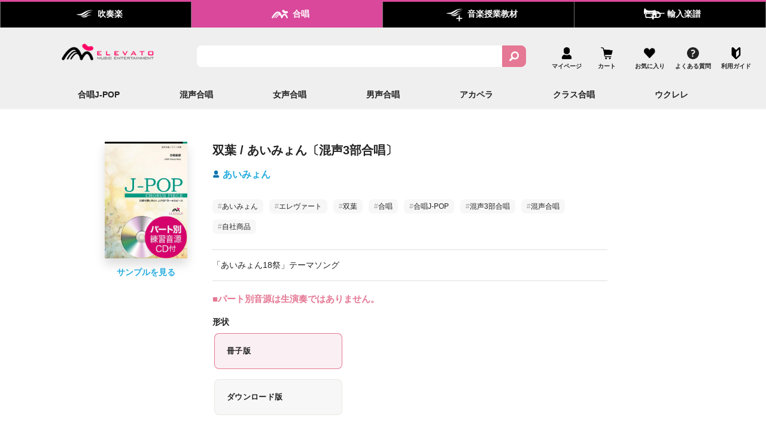

--- FILE ---
content_type: text/css
request_url: https://winds-score.com/cdn/shop/t/25/assets/windsscore-search.css?v=59554510299226523761745158210
body_size: 151
content:
@keyframes modal-video{0%{opacity:0}to{opacity:1}}@keyframes modal-video-inner{0%{transform:translateY(100px)}to{transform:translate(0)}}.modal-video{position:fixed;top:0;left:0;width:100%;height:100%;background-color:#00000080;z-index:1000000;cursor:pointer;opacity:1;animation-timing-function:ease-out;animation-duration:.3s;animation-name:modal-video;-webkit-transition:opacity .3s ease-out;-moz-transition:opacity .3s ease-out;-ms-transition:opacity .3s ease-out;-o-transition:opacity .3s ease-out;transition:opacity .3s ease-out}.modal-video-effect-exit{opacity:0}.modal-video-effect-exit .modal-video-movie-wrap{-webkit-transform:translate(0,100px);-moz-transform:translate(0,100px);-ms-transform:translate(0,100px);-o-transform:translate(0,100px);transform:translateY(100px)}.modal-video-body{max-width:960px;width:100%;height:100%;margin:0 auto;padding:0 10px;display:flex;justify-content:center;box-sizing:border-box}.modal-video-inner{display:flex;justify-content:center;align-items:center;width:100%;height:100%}@media (orientation: landscape){.modal-video-inner{padding:10px 60px;box-sizing:border-box}}.modal-video-movie-wrap{width:100%;height:0;position:relative;padding-bottom:56.25%;background-color:#333;animation-timing-function:ease-out;animation-duration:.3s;animation-name:modal-video-inner;-webkit-transform:translate(0,0);-moz-transform:translate(0,0);-ms-transform:translate(0,0);-o-transform:translate(0,0);transform:translate(0);-webkit-transition:-webkit-transform .3s ease-out;-moz-transition:-moz-transform .3s ease-out;-ms-transition:-ms-transform .3s ease-out;-o-transition:-o-transform .3s ease-out;transition:transform .3s ease-out}.modal-video-movie-wrap iframe{position:absolute;top:0;left:0;width:100%;height:100%}.modal-video-close-btn{position:absolute;z-index:2;top:-45px;right:0;display:inline-block;width:35px;height:35px;overflow:hidden;border:none;background:transparent}@media (orientation: landscape){.modal-video-close-btn{top:0;right:-45px}}.modal-video-close-btn:before{transform:rotate(45deg)}.modal-video-close-btn:after{transform:rotate(-45deg)}.modal-video-close-btn:before,.modal-video-close-btn:after{content:"";position:absolute;height:2px;width:100%;top:50%;left:0;background:#fff;border-radius:5px;margin-top:-6px}.SliderRoot{position:relative;display:flex;align-items:center;width:100%;height:20px;-webkit-user-select:none;user-select:none;touch-action:none}.SliderTrack{background-color:#ccc;position:relative;flex-grow:1;border-radius:9999px;height:3px}.SliderRange{position:absolute;background-color:#e57894;border-radius:9999px;height:100%}.SliderThumb{display:block;width:12px;height:12px;background-color:#e57894;box-shadow:0 2px 10px #0000001a;border-radius:10px;cursor:pointer}.SliderThumb:focus{outline:none;box-shadow:0 0 0 2px #e57894}.wss__range-meta{display:flex;justify-content:space-between;padding:0 1rem;font-size:12px;color:#666}.wss__range-input-and-reset{display:flex;align-items:center;margin-top:10px}.wss__range-input-container{width:100%;padding:0 1rem}.wss__range-input{display:flex;align-items:center;flex-grow:1}.wss__range-input input{width:45%;flex-grow:1;flex-shrink:1;flex-basis:40%;margin:0 2px;padding:3px .5rem;border:1px solid #ccc;border-radius:4px;font-size:13px;cursor:default}.wss__range-input span{width:10%;flex:0;margin:0 1px}.wss__range-slider{padding-left:1rem;padding-right:1rem}.wss__filter__reset-button-container{display:flex;justify-content:flex-end;align-items:center;flex-shrink:0;padding:0 1rem}.wss__filter__reset-button{background:none;border:1px solid #ccc;border-radius:4px;cursor:pointer;font-size:12px;padding:2px 8px;margin-top:4px}.wss__filter__reset-button:hover{text-decoration:none;background-color:#ccc}


--- FILE ---
content_type: text/javascript
request_url: https://winds-score.com/cdn/shop/t/25/assets/nwps.js?v=147061019616182284201769148880
body_size: 70123
content:
(function(){
/*! For license information please see main.d7a63058.js.LICENSE.txt */
!function(){var e={998:function(e,t,n){"use strict";var r=n(458),a={"text/plain":"Text","text/html":"Url",default:"Text"};e.exports=function(e,t){var n,o,l,i,u,s,c=!1;t||(t={}),n=t.debug||!1;try{if(l=r(),i=document.createRange(),u=document.getSelection(),(s=document.createElement("span")).textContent=e,s.ariaHidden="true",s.style.all="unset",s.style.position="fixed",s.style.top=0,s.style.clip="rect(0, 0, 0, 0)",s.style.whiteSpace="pre",s.style.webkitUserSelect="text",s.style.MozUserSelect="text",s.style.msUserSelect="text",s.style.userSelect="text",s.addEventListener("copy",(function(r){if(r.stopPropagation(),t.format)if(r.preventDefault(),"undefined"===typeof r.clipboardData){n&&console.warn("unable to use e.clipboardData"),n&&console.warn("trying IE specific stuff"),window.clipboardData.clearData();var o=a[t.format]||a.default;window.clipboardData.setData(o,e)}else r.clipboardData.clearData(),r.clipboardData.setData(t.format,e);t.onCopy&&(r.preventDefault(),t.onCopy(r.clipboardData))})),document.body.appendChild(s),i.selectNodeContents(s),u.addRange(i),!document.execCommand("copy"))throw new Error("copy command was unsuccessful");c=!0}catch(f){n&&console.error("unable to copy using execCommand: ",f),n&&console.warn("trying IE specific stuff");try{window.clipboardData.setData(t.format||"text",e),t.onCopy&&t.onCopy(window.clipboardData),c=!0}catch(f){n&&console.error("unable to copy using clipboardData: ",f),n&&console.error("falling back to prompt"),o=function(e){var t=(/mac os x/i.test(navigator.userAgent)?"\u2318":"Ctrl")+"+C";return e.replace(/#{\s*key\s*}/g,t)}("message"in t?t.message:"Copy to clipboard: #{key}, Enter"),window.prompt(o,e)}}finally{u&&("function"==typeof u.removeRange?u.removeRange(i):u.removeAllRanges()),s&&document.body.removeChild(s),l()}return c}},473:function(e){e.exports="object"==typeof self?self.FormData:window.FormData},386:function(e,t){"use strict";var n,r,a,o="function"===typeof Symbol&&"symbol"===typeof Symbol.iterator?function(e){return typeof e}:function(e){return e&&"function"===typeof Symbol&&e.constructor===Symbol?"symbol":typeof e};r=this,a=function(){var e=[{name:"second",value:1e3},{name:"minute",value:6e4},{name:"hour",value:36e5},{name:"day",value:864e5},{name:"week",value:6048e5}],t={P:Math.pow(2,50),T:Math.pow(2,40),G:Math.pow(2,30),M:Math.pow(2,20)},n=function(e){return"undefined"!==typeof e&&null!==e},r=function(e){return e!==e},a=function(e){return isFinite(e)&&!r(parseFloat(e))},l=function(e){return"[object Array]"===Object.prototype.toString.call(e)},i={intword:function(e,t){var n=arguments.length<=2||void 0===arguments[2]?2:arguments[2];return i.compactInteger(e,n)},compactInteger:function(e){var t=arguments.length<=1||void 0===arguments[1]?0:arguments[1];t=Math.max(t,0);var n=parseInt(e,10),r=n<0?"-":"",a=Math.abs(n),o=String(a),l=o.length,i=[13,10,7,4],u=["T","B","M","k"];if(a<1e3)return""+r+o;if(l>i[0]+3)return n.toExponential(t).replace("e+","x10^");for(var s=void 0,c=0;c<i.length;c++){var f=i[c];if(l>=f){s=f;break}}var d=l-s+1,p=o.split(""),h=p.slice(0,d),m=p.slice(d,d+t+1),v=h.join(""),y=m.join("");y.length<t&&(y+=""+Array(t-y.length+1).join("0"));var g=void 0;if(0===t)g=""+r+v+u[i.indexOf(s)];else{var b=Number(v+"."+y).toFixed(t);g=""+r+b+u[i.indexOf(s)]}return g},intComma:function(e){var t=arguments.length<=1||void 0===arguments[1]?0:arguments[1];return i.formatNumber(e,t)},intcomma:function(){return i.intComma.apply(i,arguments)},fileSize:function(e){var n=arguments.length<=1||void 0===arguments[1]?2:arguments[1];for(var r in t)if(t.hasOwnProperty(r)){var a=t[r];if(e>=a)return i.formatNumber(e/a,n,"")+" "+r+"B"}return e>=1024?i.formatNumber(e/1024,0)+" KB":i.formatNumber(e,0)+i.pluralize(e," byte")},filesize:function(){return i.fileSize.apply(i,arguments)},formatNumber:function(e){var t=arguments.length<=1||void 0===arguments[1]?0:arguments[1],n=arguments.length<=2||void 0===arguments[2]?",":arguments[2],r=arguments.length<=3||void 0===arguments[3]?".":arguments[3],a=function(e,t,n){return n?e.substr(0,n)+t:""},o=function(e,t,n){return e.substr(n).replace(/(\d{3})(?=\d)/g,"$1"+t)},l=function(e,t,n){return n?t+i.toFixed(Math.abs(e),n).split(".")[1]:""},u=i.normalizePrecision(t),s=e<0?"-":"",c=String(parseInt(i.toFixed(Math.abs(e||0),u),10)),f=c.length>3?c.length%3:0;return s+a(c,n,f)+o(c,n,f)+l(e,r,u)},toFixed:function(e,t){t=n(t)?t:i.normalizePrecision(t,0);var r=Math.pow(10,t);return(Math.round(e*r)/r).toFixed(t)},normalizePrecision:function(e,t){return e=Math.round(Math.abs(e)),r(e)?t:e},ordinal:function(e){var t=parseInt(e,10);if(0===t)return e;if([11,12,13].indexOf(t%100)>=0)return t+"th";var n=void 0;switch(t%10){case 1:n="st";break;case 2:n="nd";break;case 3:n="rd";break;default:n="th"}return""+t+n},times:function(e){var t=arguments.length<=1||void 0===arguments[1]?{}:arguments[1];if(a(e)&&e>=0){var r=parseFloat(e),o=["never","once","twice"];if(n(t[r]))return String(t[r]);var l=n(o[r])&&o[r].toString();return l||r.toString()+" times"}return null},pluralize:function(e,t,r){return n(e)&&n(t)?(r=n(r)?r:t+"s",1===parseInt(e,10)?t:r):null},truncate:function(e){var t=arguments.length<=1||void 0===arguments[1]?100:arguments[1],n=arguments.length<=2||void 0===arguments[2]?"...":arguments[2];return e.length>t?e.substring(0,t-n.length)+n:e},truncateWords:function(e,t){for(var r=e.split(" "),a="",o=0;o<t;)n(r[o])&&(a+=r[o]+" "),o++;return r.length>t?a+"...":null},truncatewords:function(){return i.truncateWords.apply(i,arguments)},boundedNumber:function(e){var t=arguments.length<=1||void 0===arguments[1]?100:arguments[1],n=arguments.length<=2||void 0===arguments[2]?"+":arguments[2],r=void 0;return a(e)&&a(t)&&e>t&&(r=t+n),(r||e).toString()},truncatenumber:function(){return i.boundedNumber.apply(i,arguments)},oxford:function(e,t,r){var a=e.length,o=void 0;if(a<2)return String(e);if(2===a)return e.join(" and ");if(n(t)&&a>t){var l=a-t;o=t,r=n(r)?r:", and "+l+" "+i.pluralize(l,"other")}else o=-1,r=", and "+e[a-1];return e.slice(0,o).join(", ")+r},dictionary:function(e){var t=arguments.length<=1||void 0===arguments[1]?" is ":arguments[1],r=arguments.length<=2||void 0===arguments[2]?", ":arguments[2],a="";if(n(e)&&"object"===("undefined"===typeof e?"undefined":o(e))&&!l(e)){var i=[];for(var u in e)if(e.hasOwnProperty(u)){var s=e[u];i.push(""+u+t+s)}return i.join(r)}return a},frequency:function(e,t){if(!l(e))return null;var n=e.length,r=i.times(n);return 0===n?r+" "+t:t+" "+r},pace:function(t,n){var r=arguments.length<=2||void 0===arguments[2]?"time":arguments[2];if(0===t||0===n)return"No "+i.pluralize(0,r);for(var a="Approximately",o=void 0,l=void 0,u=t/n,s=0;s<e.length;++s){var c=e[s];if((l=u*c.value)>1){o=c.name;break}}o||(a="Less than",l=1,o=e[e.length-1].name);var f=Math.round(l);return a+" "+f+" "+(r=i.pluralize(f,r))+" per "+o},nl2br:function(e){var t=arguments.length<=1||void 0===arguments[1]?"<br/>":arguments[1];return e.replace(/\n/g,t)},br2nl:function(e){var t=arguments.length<=1||void 0===arguments[1]?"\r\n":arguments[1];return e.replace(/\<br\s*\/?\>/g,t)},capitalize:function(e){var t=!(arguments.length<=1||void 0===arguments[1])&&arguments[1];return""+e.charAt(0).toUpperCase()+(t?e.slice(1).toLowerCase():e.slice(1))},capitalizeAll:function(e){return e.replace(/(?:^|\s)\S/g,(function(e){return e.toUpperCase()}))},titleCase:function(e){var t=/\b(a|an|and|at|but|by|de|en|for|if|in|of|on|or|the|to|via|vs?\.?)\b/i,n=/\S+[A-Z]+\S*/,r=/\s+/,a=/-/,o=void 0;return o=function(e){for(var l=!(arguments.length<=1||void 0===arguments[1])&&arguments[1],u=arguments.length<=2||void 0===arguments[2]||arguments[2],s=[],c=e.split(l?a:r),f=0;f<c.length;++f){var d=c[f];-1===d.indexOf("-")?!u||0!==f&&f!==c.length-1?n.test(d)?s.push(d):t.test(d)?s.push(d.toLowerCase()):s.push(i.capitalize(d)):s.push(n.test(d)?d:i.capitalize(d)):s.push(o(d,!0,0===f||f===c.length-1))}return s.join(l?"-":" ")},o(e)},titlecase:function(){return i.titleCase.apply(i,arguments)}};return i},"object"===o(t)?e.exports=a():void 0===(n=function(){return r.Humanize=a()}.apply(t,[]))||(e.exports=n)},463:function(e,t,n){"use strict";var r=n(791),a=n(296);function o(e){for(var t="https://reactjs.org/docs/error-decoder.html?invariant="+e,n=1;n<arguments.length;n++)t+="&args[]="+encodeURIComponent(arguments[n]);return"Minified React error #"+e+"; visit "+t+" for the full message or use the non-minified dev environment for full errors and additional helpful warnings."}var l=new Set,i={};function u(e,t){s(e,t),s(e+"Capture",t)}function s(e,t){for(i[e]=t,e=0;e<t.length;e++)l.add(t[e])}var c=!("undefined"===typeof window||"undefined"===typeof window.document||"undefined"===typeof window.document.createElement),f=Object.prototype.hasOwnProperty,d=/^[:A-Z_a-z\u00C0-\u00D6\u00D8-\u00F6\u00F8-\u02FF\u0370-\u037D\u037F-\u1FFF\u200C-\u200D\u2070-\u218F\u2C00-\u2FEF\u3001-\uD7FF\uF900-\uFDCF\uFDF0-\uFFFD][:A-Z_a-z\u00C0-\u00D6\u00D8-\u00F6\u00F8-\u02FF\u0370-\u037D\u037F-\u1FFF\u200C-\u200D\u2070-\u218F\u2C00-\u2FEF\u3001-\uD7FF\uF900-\uFDCF\uFDF0-\uFFFD\-.0-9\u00B7\u0300-\u036F\u203F-\u2040]*$/,p={},h={};function m(e,t,n,r,a,o,l){this.acceptsBooleans=2===t||3===t||4===t,this.attributeName=r,this.attributeNamespace=a,this.mustUseProperty=n,this.propertyName=e,this.type=t,this.sanitizeURL=o,this.removeEmptyString=l}var v={};"children dangerouslySetInnerHTML defaultValue defaultChecked innerHTML suppressContentEditableWarning suppressHydrationWarning style".split(" ").forEach((function(e){v[e]=new m(e,0,!1,e,null,!1,!1)})),[["acceptCharset","accept-charset"],["className","class"],["htmlFor","for"],["httpEquiv","http-equiv"]].forEach((function(e){var t=e[0];v[t]=new m(t,1,!1,e[1],null,!1,!1)})),["contentEditable","draggable","spellCheck","value"].forEach((function(e){v[e]=new m(e,2,!1,e.toLowerCase(),null,!1,!1)})),["autoReverse","externalResourcesRequired","focusable","preserveAlpha"].forEach((function(e){v[e]=new m(e,2,!1,e,null,!1,!1)})),"allowFullScreen async autoFocus autoPlay controls default defer disabled disablePictureInPicture disableRemotePlayback formNoValidate hidden loop noModule noValidate open playsInline readOnly required reversed scoped seamless itemScope".split(" ").forEach((function(e){v[e]=new m(e,3,!1,e.toLowerCase(),null,!1,!1)})),["checked","multiple","muted","selected"].forEach((function(e){v[e]=new m(e,3,!0,e,null,!1,!1)})),["capture","download"].forEach((function(e){v[e]=new m(e,4,!1,e,null,!1,!1)})),["cols","rows","size","span"].forEach((function(e){v[e]=new m(e,6,!1,e,null,!1,!1)})),["rowSpan","start"].forEach((function(e){v[e]=new m(e,5,!1,e.toLowerCase(),null,!1,!1)}));var y=/[\-:]([a-z])/g;function g(e){return e[1].toUpperCase()}function b(e,t,n,r){var a=v.hasOwnProperty(t)?v[t]:null;(null!==a?0!==a.type:r||!(2<t.length)||"o"!==t[0]&&"O"!==t[0]||"n"!==t[1]&&"N"!==t[1])&&(function(e,t,n,r){if(null===t||"undefined"===typeof t||function(e,t,n,r){if(null!==n&&0===n.type)return!1;switch(typeof t){case"function":case"symbol":return!0;case"boolean":return!r&&(null!==n?!n.acceptsBooleans:"data-"!==(e=e.toLowerCase().slice(0,5))&&"aria-"!==e);default:return!1}}(e,t,n,r))return!0;if(r)return!1;if(null!==n)switch(n.type){case 3:return!t;case 4:return!1===t;case 5:return isNaN(t);case 6:return isNaN(t)||1>t}return!1}(t,n,a,r)&&(n=null),r||null===a?function(e){return!!f.call(h,e)||!f.call(p,e)&&(d.test(e)?h[e]=!0:(p[e]=!0,!1))}(t)&&(null===n?e.removeAttribute(t):e.setAttribute(t,""+n)):a.mustUseProperty?e[a.propertyName]=null===n?3!==a.type&&"":n:(t=a.attributeName,r=a.attributeNamespace,null===n?e.removeAttribute(t):(n=3===(a=a.type)||4===a&&!0===n?"":""+n,r?e.setAttributeNS(r,t,n):e.setAttribute(t,n))))}"accent-height alignment-baseline arabic-form baseline-shift cap-height clip-path clip-rule color-interpolation color-interpolation-filters color-profile color-rendering dominant-baseline enable-background fill-opacity fill-rule flood-color flood-opacity font-family font-size font-size-adjust font-stretch font-style font-variant font-weight glyph-name glyph-orientation-horizontal glyph-orientation-vertical horiz-adv-x horiz-origin-x image-rendering letter-spacing lighting-color marker-end marker-mid marker-start overline-position overline-thickness paint-order panose-1 pointer-events rendering-intent shape-rendering stop-color stop-opacity strikethrough-position strikethrough-thickness stroke-dasharray stroke-dashoffset stroke-linecap stroke-linejoin stroke-miterlimit stroke-opacity stroke-width text-anchor text-decoration text-rendering underline-position underline-thickness unicode-bidi unicode-range units-per-em v-alphabetic v-hanging v-ideographic v-mathematical vector-effect vert-adv-y vert-origin-x vert-origin-y word-spacing writing-mode xmlns:xlink x-height".split(" ").forEach((function(e){var t=e.replace(y,g);v[t]=new m(t,1,!1,e,null,!1,!1)})),"xlink:actuate xlink:arcrole xlink:role xlink:show xlink:title xlink:type".split(" ").forEach((function(e){var t=e.replace(y,g);v[t]=new m(t,1,!1,e,"http://www.w3.org/1999/xlink",!1,!1)})),["xml:base","xml:lang","xml:space"].forEach((function(e){var t=e.replace(y,g);v[t]=new m(t,1,!1,e,"http://www.w3.org/XML/1998/namespace",!1,!1)})),["tabIndex","crossOrigin"].forEach((function(e){v[e]=new m(e,1,!1,e.toLowerCase(),null,!1,!1)})),v.xlinkHref=new m("xlinkHref",1,!1,"xlink:href","http://www.w3.org/1999/xlink",!0,!1),["src","href","action","formAction"].forEach((function(e){v[e]=new m(e,1,!1,e.toLowerCase(),null,!0,!0)}));var w=r.__SECRET_INTERNALS_DO_NOT_USE_OR_YOU_WILL_BE_FIRED,k=Symbol.for("react.element"),S=Symbol.for("react.portal"),x=Symbol.for("react.fragment"),E=Symbol.for("react.strict_mode"),C=Symbol.for("react.profiler"),_=Symbol.for("react.provider"),N=Symbol.for("react.context"),P=Symbol.for("react.forward_ref"),O=Symbol.for("react.suspense"),j=Symbol.for("react.suspense_list"),T=Symbol.for("react.memo"),R=Symbol.for("react.lazy");Symbol.for("react.scope"),Symbol.for("react.debug_trace_mode");var z=Symbol.for("react.offscreen");Symbol.for("react.legacy_hidden"),Symbol.for("react.cache"),Symbol.for("react.tracing_marker");var L=Symbol.iterator;function F(e){return null===e||"object"!==typeof e?null:"function"===typeof(e=L&&e[L]||e["@@iterator"])?e:null}var D,A=Object.assign;function M(e){if(void 0===D)try{throw Error()}catch(n){var t=n.stack.trim().match(/\n( *(at )?)/);D=t&&t[1]||""}return"\n"+D+e}var I=!1;function U(e,t){if(!e||I)return"";I=!0;var n=Error.prepareStackTrace;Error.prepareStackTrace=void 0;try{if(t)if(t=function(){throw Error()},Object.defineProperty(t.prototype,"props",{set:function(){throw Error()}}),"object"===typeof Reflect&&Reflect.construct){try{Reflect.construct(t,[])}catch(s){var r=s}Reflect.construct(e,[],t)}else{try{t.call()}catch(s){r=s}e.call(t.prototype)}else{try{throw Error()}catch(s){r=s}e()}}catch(s){if(s&&r&&"string"===typeof s.stack){for(var a=s.stack.split("\n"),o=r.stack.split("\n"),l=a.length-1,i=o.length-1;1<=l&&0<=i&&a[l]!==o[i];)i--;for(;1<=l&&0<=i;l--,i--)if(a[l]!==o[i]){if(1!==l||1!==i)do{if(l--,0>--i||a[l]!==o[i]){var u="\n"+a[l].replace(" at new "," at ");return e.displayName&&u.includes("<anonymous>")&&(u=u.replace("<anonymous>",e.displayName)),u}}while(1<=l&&0<=i);break}}}finally{I=!1,Error.prepareStackTrace=n}return(e=e?e.displayName||e.name:"")?M(e):""}function B(e){switch(e.tag){case 5:return M(e.type);case 16:return M("Lazy");case 13:return M("Suspense");case 19:return M("SuspenseList");case 0:case 2:case 15:return e=U(e.type,!1);case 11:return e=U(e.type.render,!1);case 1:return e=U(e.type,!0);default:return""}}function V(e){if(null==e)return null;if("function"===typeof e)return e.displayName||e.name||null;if("string"===typeof e)return e;switch(e){case x:return"Fragment";case S:return"Portal";case C:return"Profiler";case E:return"StrictMode";case O:return"Suspense";case j:return"SuspenseList"}if("object"===typeof e)switch(e.$$typeof){case N:return(e.displayName||"Context")+".Consumer";case _:return(e._context.displayName||"Context")+".Provider";case P:var t=e.render;return(e=e.displayName)||(e=""!==(e=t.displayName||t.name||"")?"ForwardRef("+e+")":"ForwardRef"),e;case T:return null!==(t=e.displayName||null)?t:V(e.type)||"Memo";case R:t=e._payload,e=e._init;try{return V(e(t))}catch(n){}}return null}function W(e){var t=e.type;switch(e.tag){case 24:return"Cache";case 9:return(t.displayName||"Context")+".Consumer";case 10:return(t._context.displayName||"Context")+".Provider";case 18:return"DehydratedFragment";case 11:return e=(e=t.render).displayName||e.name||"",t.displayName||(""!==e?"ForwardRef("+e+")":"ForwardRef");case 7:return"Fragment";case 5:return t;case 4:return"Portal";case 3:return"Root";case 6:return"Text";case 16:return V(t);case 8:return t===E?"StrictMode":"Mode";case 22:return"Offscreen";case 12:return"Profiler";case 21:return"Scope";case 13:return"Suspense";case 19:return"SuspenseList";case 25:return"TracingMarker";case 1:case 0:case 17:case 2:case 14:case 15:if("function"===typeof t)return t.displayName||t.name||null;if("string"===typeof t)return t}return null}function H(e){switch(typeof e){case"boolean":case"number":case"string":case"undefined":case"object":return e;default:return""}}function $(e){var t=e.type;return(e=e.nodeName)&&"input"===e.toLowerCase()&&("checkbox"===t||"radio"===t)}function Q(e){e._valueTracker||(e._valueTracker=function(e){var t=$(e)?"checked":"value",n=Object.getOwnPropertyDescriptor(e.constructor.prototype,t),r=""+e[t];if(!e.hasOwnProperty(t)&&"undefined"!==typeof n&&"function"===typeof n.get&&"function"===typeof n.set){var a=n.get,o=n.set;return Object.defineProperty(e,t,{configurable:!0,get:function(){return a.call(this)},set:function(e){r=""+e,o.call(this,e)}}),Object.defineProperty(e,t,{enumerable:n.enumerable}),{getValue:function(){return r},setValue:function(e){r=""+e},stopTracking:function(){e._valueTracker=null,delete e[t]}}}}(e))}function q(e){if(!e)return!1;var t=e._valueTracker;if(!t)return!0;var n=t.getValue(),r="";return e&&(r=$(e)?e.checked?"true":"false":e.value),(e=r)!==n&&(t.setValue(e),!0)}function K(e){if("undefined"===typeof(e=e||("undefined"!==typeof document?document:void 0)))return null;try{return e.activeElement||e.body}catch(t){return e.body}}function Y(e,t){var n=t.checked;return A({},t,{defaultChecked:void 0,defaultValue:void 0,value:void 0,checked:null!=n?n:e._wrapperState.initialChecked})}function J(e,t){var n=null==t.defaultValue?"":t.defaultValue,r=null!=t.checked?t.checked:t.defaultChecked;n=H(null!=t.value?t.value:n),e._wrapperState={initialChecked:r,initialValue:n,controlled:"checkbox"===t.type||"radio"===t.type?null!=t.checked:null!=t.value}}function X(e,t){null!=(t=t.checked)&&b(e,"checked",t,!1)}function G(e,t){X(e,t);var n=H(t.value),r=t.type;if(null!=n)"number"===r?(0===n&&""===e.value||e.value!=n)&&(e.value=""+n):e.value!==""+n&&(e.value=""+n);else if("submit"===r||"reset"===r)return void e.removeAttribute("value");t.hasOwnProperty("value")?ee(e,t.type,n):t.hasOwnProperty("defaultValue")&&ee(e,t.type,H(t.defaultValue)),null==t.checked&&null!=t.defaultChecked&&(e.defaultChecked=!!t.defaultChecked)}function Z(e,t,n){if(t.hasOwnProperty("value")||t.hasOwnProperty("defaultValue")){var r=t.type;if(!("submit"!==r&&"reset"!==r||void 0!==t.value&&null!==t.value))return;t=""+e._wrapperState.initialValue,n||t===e.value||(e.value=t),e.defaultValue=t}""!==(n=e.name)&&(e.name=""),e.defaultChecked=!!e._wrapperState.initialChecked,""!==n&&(e.name=n)}function ee(e,t,n){"number"===t&&K(e.ownerDocument)===e||(null==n?e.defaultValue=""+e._wrapperState.initialValue:e.defaultValue!==""+n&&(e.defaultValue=""+n))}var te=Array.isArray;function ne(e,t,n,r){if(e=e.options,t){t={};for(var a=0;a<n.length;a++)t["$"+n[a]]=!0;for(n=0;n<e.length;n++)a=t.hasOwnProperty("$"+e[n].value),e[n].selected!==a&&(e[n].selected=a),a&&r&&(e[n].defaultSelected=!0)}else{for(n=""+H(n),t=null,a=0;a<e.length;a++){if(e[a].value===n)return e[a].selected=!0,void(r&&(e[a].defaultSelected=!0));null!==t||e[a].disabled||(t=e[a])}null!==t&&(t.selected=!0)}}function re(e,t){if(null!=t.dangerouslySetInnerHTML)throw Error(o(91));return A({},t,{value:void 0,defaultValue:void 0,children:""+e._wrapperState.initialValue})}function ae(e,t){var n=t.value;if(null==n){if(n=t.children,t=t.defaultValue,null!=n){if(null!=t)throw Error(o(92));if(te(n)){if(1<n.length)throw Error(o(93));n=n[0]}t=n}null==t&&(t=""),n=t}e._wrapperState={initialValue:H(n)}}function oe(e,t){var n=H(t.value),r=H(t.defaultValue);null!=n&&((n=""+n)!==e.value&&(e.value=n),null==t.defaultValue&&e.defaultValue!==n&&(e.defaultValue=n)),null!=r&&(e.defaultValue=""+r)}function le(e){var t=e.textContent;t===e._wrapperState.initialValue&&""!==t&&null!==t&&(e.value=t)}function ie(e){switch(e){case"svg":return"http://www.w3.org/2000/svg";case"math":return"http://www.w3.org/1998/Math/MathML";default:return"http://www.w3.org/1999/xhtml"}}function ue(e,t){return null==e||"http://www.w3.org/1999/xhtml"===e?ie(t):"http://www.w3.org/2000/svg"===e&&"foreignObject"===t?"http://www.w3.org/1999/xhtml":e}var se,ce,fe=(ce=function(e,t){if("http://www.w3.org/2000/svg"!==e.namespaceURI||"innerHTML"in e)e.innerHTML=t;else{for((se=se||document.createElement("div")).innerHTML="<svg>"+t.valueOf().toString()+"</svg>",t=se.firstChild;e.firstChild;)e.removeChild(e.firstChild);for(;t.firstChild;)e.appendChild(t.firstChild)}},"undefined"!==typeof MSApp&&MSApp.execUnsafeLocalFunction?function(e,t,n,r){MSApp.execUnsafeLocalFunction((function(){return ce(e,t)}))}:ce);function de(e,t){if(t){var n=e.firstChild;if(n&&n===e.lastChild&&3===n.nodeType)return void(n.nodeValue=t)}e.textContent=t}var pe={animationIterationCount:!0,aspectRatio:!0,borderImageOutset:!0,borderImageSlice:!0,borderImageWidth:!0,boxFlex:!0,boxFlexGroup:!0,boxOrdinalGroup:!0,columnCount:!0,columns:!0,flex:!0,flexGrow:!0,flexPositive:!0,flexShrink:!0,flexNegative:!0,flexOrder:!0,gridArea:!0,gridRow:!0,gridRowEnd:!0,gridRowSpan:!0,gridRowStart:!0,gridColumn:!0,gridColumnEnd:!0,gridColumnSpan:!0,gridColumnStart:!0,fontWeight:!0,lineClamp:!0,lineHeight:!0,opacity:!0,order:!0,orphans:!0,tabSize:!0,widows:!0,zIndex:!0,zoom:!0,fillOpacity:!0,floodOpacity:!0,stopOpacity:!0,strokeDasharray:!0,strokeDashoffset:!0,strokeMiterlimit:!0,strokeOpacity:!0,strokeWidth:!0},he=["Webkit","ms","Moz","O"];function me(e,t,n){return null==t||"boolean"===typeof t||""===t?"":n||"number"!==typeof t||0===t||pe.hasOwnProperty(e)&&pe[e]?(""+t).trim():t+"px"}function ve(e,t){for(var n in e=e.style,t)if(t.hasOwnProperty(n)){var r=0===n.indexOf("--"),a=me(n,t[n],r);"float"===n&&(n="cssFloat"),r?e.setProperty(n,a):e[n]=a}}Object.keys(pe).forEach((function(e){he.forEach((function(t){t=t+e.charAt(0).toUpperCase()+e.substring(1),pe[t]=pe[e]}))}));var ye=A({menuitem:!0},{area:!0,base:!0,br:!0,col:!0,embed:!0,hr:!0,img:!0,input:!0,keygen:!0,link:!0,meta:!0,param:!0,source:!0,track:!0,wbr:!0});function ge(e,t){if(t){if(ye[e]&&(null!=t.children||null!=t.dangerouslySetInnerHTML))throw Error(o(137,e));if(null!=t.dangerouslySetInnerHTML){if(null!=t.children)throw Error(o(60));if("object"!==typeof t.dangerouslySetInnerHTML||!("__html"in t.dangerouslySetInnerHTML))throw Error(o(61))}if(null!=t.style&&"object"!==typeof t.style)throw Error(o(62))}}function be(e,t){if(-1===e.indexOf("-"))return"string"===typeof t.is;switch(e){case"annotation-xml":case"color-profile":case"font-face":case"font-face-src":case"font-face-uri":case"font-face-format":case"font-face-name":case"missing-glyph":return!1;default:return!0}}var we=null;function ke(e){return(e=e.target||e.srcElement||window).correspondingUseElement&&(e=e.correspondingUseElement),3===e.nodeType?e.parentNode:e}var Se=null,xe=null,Ee=null;function Ce(e){if(e=ba(e)){if("function"!==typeof Se)throw Error(o(280));var t=e.stateNode;t&&(t=ka(t),Se(e.stateNode,e.type,t))}}function _e(e){xe?Ee?Ee.push(e):Ee=[e]:xe=e}function Ne(){if(xe){var e=xe,t=Ee;if(Ee=xe=null,Ce(e),t)for(e=0;e<t.length;e++)Ce(t[e])}}function Pe(e,t){return e(t)}function Oe(){}var je=!1;function Te(e,t,n){if(je)return e(t,n);je=!0;try{return Pe(e,t,n)}finally{je=!1,(null!==xe||null!==Ee)&&(Oe(),Ne())}}function Re(e,t){var n=e.stateNode;if(null===n)return null;var r=ka(n);if(null===r)return null;n=r[t];e:switch(t){case"onClick":case"onClickCapture":case"onDoubleClick":case"onDoubleClickCapture":case"onMouseDown":case"onMouseDownCapture":case"onMouseMove":case"onMouseMoveCapture":case"onMouseUp":case"onMouseUpCapture":case"onMouseEnter":(r=!r.disabled)||(r=!("button"===(e=e.type)||"input"===e||"select"===e||"textarea"===e)),e=!r;break e;default:e=!1}if(e)return null;if(n&&"function"!==typeof n)throw Error(o(231,t,typeof n));return n}var ze=!1;if(c)try{var Le={};Object.defineProperty(Le,"passive",{get:function(){ze=!0}}),window.addEventListener("test",Le,Le),window.removeEventListener("test",Le,Le)}catch(ce){ze=!1}function Fe(e,t,n,r,a,o,l,i,u){var s=Array.prototype.slice.call(arguments,3);try{t.apply(n,s)}catch(c){this.onError(c)}}var De=!1,Ae=null,Me=!1,Ie=null,Ue={onError:function(e){De=!0,Ae=e}};function Be(e,t,n,r,a,o,l,i,u){De=!1,Ae=null,Fe.apply(Ue,arguments)}function Ve(e){var t=e,n=e;if(e.alternate)for(;t.return;)t=t.return;else{e=t;do{0!==(4098&(t=e).flags)&&(n=t.return),e=t.return}while(e)}return 3===t.tag?n:null}function We(e){if(13===e.tag){var t=e.memoizedState;if(null===t&&(null!==(e=e.alternate)&&(t=e.memoizedState)),null!==t)return t.dehydrated}return null}function He(e){if(Ve(e)!==e)throw Error(o(188))}function $e(e){return null!==(e=function(e){var t=e.alternate;if(!t){if(null===(t=Ve(e)))throw Error(o(188));return t!==e?null:e}for(var n=e,r=t;;){var a=n.return;if(null===a)break;var l=a.alternate;if(null===l){if(null!==(r=a.return)){n=r;continue}break}if(a.child===l.child){for(l=a.child;l;){if(l===n)return He(a),e;if(l===r)return He(a),t;l=l.sibling}throw Error(o(188))}if(n.return!==r.return)n=a,r=l;else{for(var i=!1,u=a.child;u;){if(u===n){i=!0,n=a,r=l;break}if(u===r){i=!0,r=a,n=l;break}u=u.sibling}if(!i){for(u=l.child;u;){if(u===n){i=!0,n=l,r=a;break}if(u===r){i=!0,r=l,n=a;break}u=u.sibling}if(!i)throw Error(o(189))}}if(n.alternate!==r)throw Error(o(190))}if(3!==n.tag)throw Error(o(188));return n.stateNode.current===n?e:t}(e))?Qe(e):null}function Qe(e){if(5===e.tag||6===e.tag)return e;for(e=e.child;null!==e;){var t=Qe(e);if(null!==t)return t;e=e.sibling}return null}var qe=a.unstable_scheduleCallback,Ke=a.unstable_cancelCallback,Ye=a.unstable_shouldYield,Je=a.unstable_requestPaint,Xe=a.unstable_now,Ge=a.unstable_getCurrentPriorityLevel,Ze=a.unstable_ImmediatePriority,et=a.unstable_UserBlockingPriority,tt=a.unstable_NormalPriority,nt=a.unstable_LowPriority,rt=a.unstable_IdlePriority,at=null,ot=null;var lt=Math.clz32?Math.clz32:function(e){return e>>>=0,0===e?32:31-(it(e)/ut|0)|0},it=Math.log,ut=Math.LN2;var st=64,ct=4194304;function ft(e){switch(e&-e){case 1:return 1;case 2:return 2;case 4:return 4;case 8:return 8;case 16:return 16;case 32:return 32;case 64:case 128:case 256:case 512:case 1024:case 2048:case 4096:case 8192:case 16384:case 32768:case 65536:case 131072:case 262144:case 524288:case 1048576:case 2097152:return 4194240&e;case 4194304:case 8388608:case 16777216:case 33554432:case 67108864:return 130023424&e;case 134217728:return 134217728;case 268435456:return 268435456;case 536870912:return 536870912;case 1073741824:return 1073741824;default:return e}}function dt(e,t){var n=e.pendingLanes;if(0===n)return 0;var r=0,a=e.suspendedLanes,o=e.pingedLanes,l=268435455&n;if(0!==l){var i=l&~a;0!==i?r=ft(i):0!==(o&=l)&&(r=ft(o))}else 0!==(l=n&~a)?r=ft(l):0!==o&&(r=ft(o));if(0===r)return 0;if(0!==t&&t!==r&&0===(t&a)&&((a=r&-r)>=(o=t&-t)||16===a&&0!==(4194240&o)))return t;if(0!==(4&r)&&(r|=16&n),0!==(t=e.entangledLanes))for(e=e.entanglements,t&=r;0<t;)a=1<<(n=31-lt(t)),r|=e[n],t&=~a;return r}function pt(e,t){switch(e){case 1:case 2:case 4:return t+250;case 8:case 16:case 32:case 64:case 128:case 256:case 512:case 1024:case 2048:case 4096:case 8192:case 16384:case 32768:case 65536:case 131072:case 262144:case 524288:case 1048576:case 2097152:return t+5e3;default:return-1}}function ht(e){return 0!==(e=-1073741825&e.pendingLanes)?e:1073741824&e?1073741824:0}function mt(){var e=st;return 0===(4194240&(st<<=1))&&(st=64),e}function vt(e){for(var t=[],n=0;31>n;n++)t.push(e);return t}function yt(e,t,n){e.pendingLanes|=t,536870912!==t&&(e.suspendedLanes=0,e.pingedLanes=0),(e=e.eventTimes)[t=31-lt(t)]=n}function gt(e,t){var n=e.entangledLanes|=t;for(e=e.entanglements;n;){var r=31-lt(n),a=1<<r;a&t|e[r]&t&&(e[r]|=t),n&=~a}}var bt=0;function wt(e){return 1<(e&=-e)?4<e?0!==(268435455&e)?16:536870912:4:1}var kt,St,xt,Et,Ct,_t=!1,Nt=[],Pt=null,Ot=null,jt=null,Tt=new Map,Rt=new Map,zt=[],Lt="mousedown mouseup touchcancel touchend touchstart auxclick dblclick pointercancel pointerdown pointerup dragend dragstart drop compositionend compositionstart keydown keypress keyup input textInput copy cut paste click change contextmenu reset submit".split(" ");function Ft(e,t){switch(e){case"focusin":case"focusout":Pt=null;break;case"dragenter":case"dragleave":Ot=null;break;case"mouseover":case"mouseout":jt=null;break;case"pointerover":case"pointerout":Tt.delete(t.pointerId);break;case"gotpointercapture":case"lostpointercapture":Rt.delete(t.pointerId)}}function Dt(e,t,n,r,a,o){return null===e||e.nativeEvent!==o?(e={blockedOn:t,domEventName:n,eventSystemFlags:r,nativeEvent:o,targetContainers:[a]},null!==t&&(null!==(t=ba(t))&&St(t)),e):(e.eventSystemFlags|=r,t=e.targetContainers,null!==a&&-1===t.indexOf(a)&&t.push(a),e)}function At(e){var t=ga(e.target);if(null!==t){var n=Ve(t);if(null!==n)if(13===(t=n.tag)){if(null!==(t=We(n)))return e.blockedOn=t,void Ct(e.priority,(function(){xt(n)}))}else if(3===t&&n.stateNode.current.memoizedState.isDehydrated)return void(e.blockedOn=3===n.tag?n.stateNode.containerInfo:null)}e.blockedOn=null}function Mt(e){if(null!==e.blockedOn)return!1;for(var t=e.targetContainers;0<t.length;){var n=Yt(e.domEventName,e.eventSystemFlags,t[0],e.nativeEvent);if(null!==n)return null!==(t=ba(n))&&St(t),e.blockedOn=n,!1;var r=new(n=e.nativeEvent).constructor(n.type,n);we=r,n.target.dispatchEvent(r),we=null,t.shift()}return!0}function It(e,t,n){Mt(e)&&n.delete(t)}function Ut(){_t=!1,null!==Pt&&Mt(Pt)&&(Pt=null),null!==Ot&&Mt(Ot)&&(Ot=null),null!==jt&&Mt(jt)&&(jt=null),Tt.forEach(It),Rt.forEach(It)}function Bt(e,t){e.blockedOn===t&&(e.blockedOn=null,_t||(_t=!0,a.unstable_scheduleCallback(a.unstable_NormalPriority,Ut)))}function Vt(e){function t(t){return Bt(t,e)}if(0<Nt.length){Bt(Nt[0],e);for(var n=1;n<Nt.length;n++){var r=Nt[n];r.blockedOn===e&&(r.blockedOn=null)}}for(null!==Pt&&Bt(Pt,e),null!==Ot&&Bt(Ot,e),null!==jt&&Bt(jt,e),Tt.forEach(t),Rt.forEach(t),n=0;n<zt.length;n++)(r=zt[n]).blockedOn===e&&(r.blockedOn=null);for(;0<zt.length&&null===(n=zt[0]).blockedOn;)At(n),null===n.blockedOn&&zt.shift()}var Wt=w.ReactCurrentBatchConfig,Ht=!0;function $t(e,t,n,r){var a=bt,o=Wt.transition;Wt.transition=null;try{bt=1,qt(e,t,n,r)}finally{bt=a,Wt.transition=o}}function Qt(e,t,n,r){var a=bt,o=Wt.transition;Wt.transition=null;try{bt=4,qt(e,t,n,r)}finally{bt=a,Wt.transition=o}}function qt(e,t,n,r){if(Ht){var a=Yt(e,t,n,r);if(null===a)Hr(e,t,r,Kt,n),Ft(e,r);else if(function(e,t,n,r,a){switch(t){case"focusin":return Pt=Dt(Pt,e,t,n,r,a),!0;case"dragenter":return Ot=Dt(Ot,e,t,n,r,a),!0;case"mouseover":return jt=Dt(jt,e,t,n,r,a),!0;case"pointerover":var o=a.pointerId;return Tt.set(o,Dt(Tt.get(o)||null,e,t,n,r,a)),!0;case"gotpointercapture":return o=a.pointerId,Rt.set(o,Dt(Rt.get(o)||null,e,t,n,r,a)),!0}return!1}(a,e,t,n,r))r.stopPropagation();else if(Ft(e,r),4&t&&-1<Lt.indexOf(e)){for(;null!==a;){var o=ba(a);if(null!==o&&kt(o),null===(o=Yt(e,t,n,r))&&Hr(e,t,r,Kt,n),o===a)break;a=o}null!==a&&r.stopPropagation()}else Hr(e,t,r,null,n)}}var Kt=null;function Yt(e,t,n,r){if(Kt=null,null!==(e=ga(e=ke(r))))if(null===(t=Ve(e)))e=null;else if(13===(n=t.tag)){if(null!==(e=We(t)))return e;e=null}else if(3===n){if(t.stateNode.current.memoizedState.isDehydrated)return 3===t.tag?t.stateNode.containerInfo:null;e=null}else t!==e&&(e=null);return Kt=e,null}function Jt(e){switch(e){case"cancel":case"click":case"close":case"contextmenu":case"copy":case"cut":case"auxclick":case"dblclick":case"dragend":case"dragstart":case"drop":case"focusin":case"focusout":case"input":case"invalid":case"keydown":case"keypress":case"keyup":case"mousedown":case"mouseup":case"paste":case"pause":case"play":case"pointercancel":case"pointerdown":case"pointerup":case"ratechange":case"reset":case"resize":case"seeked":case"submit":case"touchcancel":case"touchend":case"touchstart":case"volumechange":case"change":case"selectionchange":case"textInput":case"compositionstart":case"compositionend":case"compositionupdate":case"beforeblur":case"afterblur":case"beforeinput":case"blur":case"fullscreenchange":case"focus":case"hashchange":case"popstate":case"select":case"selectstart":return 1;case"drag":case"dragenter":case"dragexit":case"dragleave":case"dragover":case"mousemove":case"mouseout":case"mouseover":case"pointermove":case"pointerout":case"pointerover":case"scroll":case"toggle":case"touchmove":case"wheel":case"mouseenter":case"mouseleave":case"pointerenter":case"pointerleave":return 4;case"message":switch(Ge()){case Ze:return 1;case et:return 4;case tt:case nt:return 16;case rt:return 536870912;default:return 16}default:return 16}}var Xt=null,Gt=null,Zt=null;function en(){if(Zt)return Zt;var e,t,n=Gt,r=n.length,a="value"in Xt?Xt.value:Xt.textContent,o=a.length;for(e=0;e<r&&n[e]===a[e];e++);var l=r-e;for(t=1;t<=l&&n[r-t]===a[o-t];t++);return Zt=a.slice(e,1<t?1-t:void 0)}function tn(e){var t=e.keyCode;return"charCode"in e?0===(e=e.charCode)&&13===t&&(e=13):e=t,10===e&&(e=13),32<=e||13===e?e:0}function nn(){return!0}function rn(){return!1}function an(e){function t(t,n,r,a,o){for(var l in this._reactName=t,this._targetInst=r,this.type=n,this.nativeEvent=a,this.target=o,this.currentTarget=null,e)e.hasOwnProperty(l)&&(t=e[l],this[l]=t?t(a):a[l]);return this.isDefaultPrevented=(null!=a.defaultPrevented?a.defaultPrevented:!1===a.returnValue)?nn:rn,this.isPropagationStopped=rn,this}return A(t.prototype,{preventDefault:function(){this.defaultPrevented=!0;var e=this.nativeEvent;e&&(e.preventDefault?e.preventDefault():"unknown"!==typeof e.returnValue&&(e.returnValue=!1),this.isDefaultPrevented=nn)},stopPropagation:function(){var e=this.nativeEvent;e&&(e.stopPropagation?e.stopPropagation():"unknown"!==typeof e.cancelBubble&&(e.cancelBubble=!0),this.isPropagationStopped=nn)},persist:function(){},isPersistent:nn}),t}var on,ln,un,sn={eventPhase:0,bubbles:0,cancelable:0,timeStamp:function(e){return e.timeStamp||Date.now()},defaultPrevented:0,isTrusted:0},cn=an(sn),fn=A({},sn,{view:0,detail:0}),dn=an(fn),pn=A({},fn,{screenX:0,screenY:0,clientX:0,clientY:0,pageX:0,pageY:0,ctrlKey:0,shiftKey:0,altKey:0,metaKey:0,getModifierState:Cn,button:0,buttons:0,relatedTarget:function(e){return void 0===e.relatedTarget?e.fromElement===e.srcElement?e.toElement:e.fromElement:e.relatedTarget},movementX:function(e){return"movementX"in e?e.movementX:(e!==un&&(un&&"mousemove"===e.type?(on=e.screenX-un.screenX,ln=e.screenY-un.screenY):ln=on=0,un=e),on)},movementY:function(e){return"movementY"in e?e.movementY:ln}}),hn=an(pn),mn=an(A({},pn,{dataTransfer:0})),vn=an(A({},fn,{relatedTarget:0})),yn=an(A({},sn,{animationName:0,elapsedTime:0,pseudoElement:0})),gn=A({},sn,{clipboardData:function(e){return"clipboardData"in e?e.clipboardData:window.clipboardData}}),bn=an(gn),wn=an(A({},sn,{data:0})),kn={Esc:"Escape",Spacebar:" ",Left:"ArrowLeft",Up:"ArrowUp",Right:"ArrowRight",Down:"ArrowDown",Del:"Delete",Win:"OS",Menu:"ContextMenu",Apps:"ContextMenu",Scroll:"ScrollLock",MozPrintableKey:"Unidentified"},Sn={8:"Backspace",9:"Tab",12:"Clear",13:"Enter",16:"Shift",17:"Control",18:"Alt",19:"Pause",20:"CapsLock",27:"Escape",32:" ",33:"PageUp",34:"PageDown",35:"End",36:"Home",37:"ArrowLeft",38:"ArrowUp",39:"ArrowRight",40:"ArrowDown",45:"Insert",46:"Delete",112:"F1",113:"F2",114:"F3",115:"F4",116:"F5",117:"F6",118:"F7",119:"F8",120:"F9",121:"F10",122:"F11",123:"F12",144:"NumLock",145:"ScrollLock",224:"Meta"},xn={Alt:"altKey",Control:"ctrlKey",Meta:"metaKey",Shift:"shiftKey"};function En(e){var t=this.nativeEvent;return t.getModifierState?t.getModifierState(e):!!(e=xn[e])&&!!t[e]}function Cn(){return En}var _n=A({},fn,{key:function(e){if(e.key){var t=kn[e.key]||e.key;if("Unidentified"!==t)return t}return"keypress"===e.type?13===(e=tn(e))?"Enter":String.fromCharCode(e):"keydown"===e.type||"keyup"===e.type?Sn[e.keyCode]||"Unidentified":""},code:0,location:0,ctrlKey:0,shiftKey:0,altKey:0,metaKey:0,repeat:0,locale:0,getModifierState:Cn,charCode:function(e){return"keypress"===e.type?tn(e):0},keyCode:function(e){return"keydown"===e.type||"keyup"===e.type?e.keyCode:0},which:function(e){return"keypress"===e.type?tn(e):"keydown"===e.type||"keyup"===e.type?e.keyCode:0}}),Nn=an(_n),Pn=an(A({},pn,{pointerId:0,width:0,height:0,pressure:0,tangentialPressure:0,tiltX:0,tiltY:0,twist:0,pointerType:0,isPrimary:0})),On=an(A({},fn,{touches:0,targetTouches:0,changedTouches:0,altKey:0,metaKey:0,ctrlKey:0,shiftKey:0,getModifierState:Cn})),jn=an(A({},sn,{propertyName:0,elapsedTime:0,pseudoElement:0})),Tn=A({},pn,{deltaX:function(e){return"deltaX"in e?e.deltaX:"wheelDeltaX"in e?-e.wheelDeltaX:0},deltaY:function(e){return"deltaY"in e?e.deltaY:"wheelDeltaY"in e?-e.wheelDeltaY:"wheelDelta"in e?-e.wheelDelta:0},deltaZ:0,deltaMode:0}),Rn=an(Tn),zn=[9,13,27,32],Ln=c&&"CompositionEvent"in window,Fn=null;c&&"documentMode"in document&&(Fn=document.documentMode);var Dn=c&&"TextEvent"in window&&!Fn,An=c&&(!Ln||Fn&&8<Fn&&11>=Fn),Mn=String.fromCharCode(32),In=!1;function Un(e,t){switch(e){case"keyup":return-1!==zn.indexOf(t.keyCode);case"keydown":return 229!==t.keyCode;case"keypress":case"mousedown":case"focusout":return!0;default:return!1}}function Bn(e){return"object"===typeof(e=e.detail)&&"data"in e?e.data:null}var Vn=!1;var Wn={color:!0,date:!0,datetime:!0,"datetime-local":!0,email:!0,month:!0,number:!0,password:!0,range:!0,search:!0,tel:!0,text:!0,time:!0,url:!0,week:!0};function Hn(e){var t=e&&e.nodeName&&e.nodeName.toLowerCase();return"input"===t?!!Wn[e.type]:"textarea"===t}function $n(e,t,n,r){_e(r),0<(t=Qr(t,"onChange")).length&&(n=new cn("onChange","change",null,n,r),e.push({event:n,listeners:t}))}var Qn=null,qn=null;function Kn(e){Mr(e,0)}function Yn(e){if(q(wa(e)))return e}function Jn(e,t){if("change"===e)return t}var Xn=!1;if(c){var Gn;if(c){var Zn="oninput"in document;if(!Zn){var er=document.createElement("div");er.setAttribute("oninput","return;"),Zn="function"===typeof er.oninput}Gn=Zn}else Gn=!1;Xn=Gn&&(!document.documentMode||9<document.documentMode)}function tr(){Qn&&(Qn.detachEvent("onpropertychange",nr),qn=Qn=null)}function nr(e){if("value"===e.propertyName&&Yn(qn)){var t=[];$n(t,qn,e,ke(e)),Te(Kn,t)}}function rr(e,t,n){"focusin"===e?(tr(),qn=n,(Qn=t).attachEvent("onpropertychange",nr)):"focusout"===e&&tr()}function ar(e){if("selectionchange"===e||"keyup"===e||"keydown"===e)return Yn(qn)}function or(e,t){if("click"===e)return Yn(t)}function lr(e,t){if("input"===e||"change"===e)return Yn(t)}var ir="function"===typeof Object.is?Object.is:function(e,t){return e===t&&(0!==e||1/e===1/t)||e!==e&&t!==t};function ur(e,t){if(ir(e,t))return!0;if("object"!==typeof e||null===e||"object"!==typeof t||null===t)return!1;var n=Object.keys(e),r=Object.keys(t);if(n.length!==r.length)return!1;for(r=0;r<n.length;r++){var a=n[r];if(!f.call(t,a)||!ir(e[a],t[a]))return!1}return!0}function sr(e){for(;e&&e.firstChild;)e=e.firstChild;return e}function cr(e,t){var n,r=sr(e);for(e=0;r;){if(3===r.nodeType){if(n=e+r.textContent.length,e<=t&&n>=t)return{node:r,offset:t-e};e=n}e:{for(;r;){if(r.nextSibling){r=r.nextSibling;break e}r=r.parentNode}r=void 0}r=sr(r)}}function fr(e,t){return!(!e||!t)&&(e===t||(!e||3!==e.nodeType)&&(t&&3===t.nodeType?fr(e,t.parentNode):"contains"in e?e.contains(t):!!e.compareDocumentPosition&&!!(16&e.compareDocumentPosition(t))))}function dr(){for(var e=window,t=K();t instanceof e.HTMLIFrameElement;){try{var n="string"===typeof t.contentWindow.location.href}catch(r){n=!1}if(!n)break;t=K((e=t.contentWindow).document)}return t}function pr(e){var t=e&&e.nodeName&&e.nodeName.toLowerCase();return t&&("input"===t&&("text"===e.type||"search"===e.type||"tel"===e.type||"url"===e.type||"password"===e.type)||"textarea"===t||"true"===e.contentEditable)}function hr(e){var t=dr(),n=e.focusedElem,r=e.selectionRange;if(t!==n&&n&&n.ownerDocument&&fr(n.ownerDocument.documentElement,n)){if(null!==r&&pr(n))if(t=r.start,void 0===(e=r.end)&&(e=t),"selectionStart"in n)n.selectionStart=t,n.selectionEnd=Math.min(e,n.value.length);else if((e=(t=n.ownerDocument||document)&&t.defaultView||window).getSelection){e=e.getSelection();var a=n.textContent.length,o=Math.min(r.start,a);r=void 0===r.end?o:Math.min(r.end,a),!e.extend&&o>r&&(a=r,r=o,o=a),a=cr(n,o);var l=cr(n,r);a&&l&&(1!==e.rangeCount||e.anchorNode!==a.node||e.anchorOffset!==a.offset||e.focusNode!==l.node||e.focusOffset!==l.offset)&&((t=t.createRange()).setStart(a.node,a.offset),e.removeAllRanges(),o>r?(e.addRange(t),e.extend(l.node,l.offset)):(t.setEnd(l.node,l.offset),e.addRange(t)))}for(t=[],e=n;e=e.parentNode;)1===e.nodeType&&t.push({element:e,left:e.scrollLeft,top:e.scrollTop});for("function"===typeof n.focus&&n.focus(),n=0;n<t.length;n++)(e=t[n]).element.scrollLeft=e.left,e.element.scrollTop=e.top}}var mr=c&&"documentMode"in document&&11>=document.documentMode,vr=null,yr=null,gr=null,br=!1;function wr(e,t,n){var r=n.window===n?n.document:9===n.nodeType?n:n.ownerDocument;br||null==vr||vr!==K(r)||("selectionStart"in(r=vr)&&pr(r)?r={start:r.selectionStart,end:r.selectionEnd}:r={anchorNode:(r=(r.ownerDocument&&r.ownerDocument.defaultView||window).getSelection()).anchorNode,anchorOffset:r.anchorOffset,focusNode:r.focusNode,focusOffset:r.focusOffset},gr&&ur(gr,r)||(gr=r,0<(r=Qr(yr,"onSelect")).length&&(t=new cn("onSelect","select",null,t,n),e.push({event:t,listeners:r}),t.target=vr)))}function kr(e,t){var n={};return n[e.toLowerCase()]=t.toLowerCase(),n["Webkit"+e]="webkit"+t,n["Moz"+e]="moz"+t,n}var Sr={animationend:kr("Animation","AnimationEnd"),animationiteration:kr("Animation","AnimationIteration"),animationstart:kr("Animation","AnimationStart"),transitionend:kr("Transition","TransitionEnd")},xr={},Er={};function Cr(e){if(xr[e])return xr[e];if(!Sr[e])return e;var t,n=Sr[e];for(t in n)if(n.hasOwnProperty(t)&&t in Er)return xr[e]=n[t];return e}c&&(Er=document.createElement("div").style,"AnimationEvent"in window||(delete Sr.animationend.animation,delete Sr.animationiteration.animation,delete Sr.animationstart.animation),"TransitionEvent"in window||delete Sr.transitionend.transition);var _r=Cr("animationend"),Nr=Cr("animationiteration"),Pr=Cr("animationstart"),Or=Cr("transitionend"),jr=new Map,Tr="abort auxClick cancel canPlay canPlayThrough click close contextMenu copy cut drag dragEnd dragEnter dragExit dragLeave dragOver dragStart drop durationChange emptied encrypted ended error gotPointerCapture input invalid keyDown keyPress keyUp load loadedData loadedMetadata loadStart lostPointerCapture mouseDown mouseMove mouseOut mouseOver mouseUp paste pause play playing pointerCancel pointerDown pointerMove pointerOut pointerOver pointerUp progress rateChange reset resize seeked seeking stalled submit suspend timeUpdate touchCancel touchEnd touchStart volumeChange scroll toggle touchMove waiting wheel".split(" ");function Rr(e,t){jr.set(e,t),u(t,[e])}for(var zr=0;zr<Tr.length;zr++){var Lr=Tr[zr];Rr(Lr.toLowerCase(),"on"+(Lr[0].toUpperCase()+Lr.slice(1)))}Rr(_r,"onAnimationEnd"),Rr(Nr,"onAnimationIteration"),Rr(Pr,"onAnimationStart"),Rr("dblclick","onDoubleClick"),Rr("focusin","onFocus"),Rr("focusout","onBlur"),Rr(Or,"onTransitionEnd"),s("onMouseEnter",["mouseout","mouseover"]),s("onMouseLeave",["mouseout","mouseover"]),s("onPointerEnter",["pointerout","pointerover"]),s("onPointerLeave",["pointerout","pointerover"]),u("onChange","change click focusin focusout input keydown keyup selectionchange".split(" ")),u("onSelect","focusout contextmenu dragend focusin keydown keyup mousedown mouseup selectionchange".split(" ")),u("onBeforeInput",["compositionend","keypress","textInput","paste"]),u("onCompositionEnd","compositionend focusout keydown keypress keyup mousedown".split(" ")),u("onCompositionStart","compositionstart focusout keydown keypress keyup mousedown".split(" ")),u("onCompositionUpdate","compositionupdate focusout keydown keypress keyup mousedown".split(" "));var Fr="abort canplay canplaythrough durationchange emptied encrypted ended error loadeddata loadedmetadata loadstart pause play playing progress ratechange resize seeked seeking stalled suspend timeupdate volumechange waiting".split(" "),Dr=new Set("cancel close invalid load scroll toggle".split(" ").concat(Fr));function Ar(e,t,n){var r=e.type||"unknown-event";e.currentTarget=n,function(e,t,n,r,a,l,i,u,s){if(Be.apply(this,arguments),De){if(!De)throw Error(o(198));var c=Ae;De=!1,Ae=null,Me||(Me=!0,Ie=c)}}(r,t,void 0,e),e.currentTarget=null}function Mr(e,t){t=0!==(4&t);for(var n=0;n<e.length;n++){var r=e[n],a=r.event;r=r.listeners;e:{var o=void 0;if(t)for(var l=r.length-1;0<=l;l--){var i=r[l],u=i.instance,s=i.currentTarget;if(i=i.listener,u!==o&&a.isPropagationStopped())break e;Ar(a,i,s),o=u}else for(l=0;l<r.length;l++){if(u=(i=r[l]).instance,s=i.currentTarget,i=i.listener,u!==o&&a.isPropagationStopped())break e;Ar(a,i,s),o=u}}}if(Me)throw e=Ie,Me=!1,Ie=null,e}function Ir(e,t){var n=t[ma];void 0===n&&(n=t[ma]=new Set);var r=e+"__bubble";n.has(r)||(Wr(t,e,2,!1),n.add(r))}function Ur(e,t,n){var r=0;t&&(r|=4),Wr(n,e,r,t)}var Br="_reactListening"+Math.random().toString(36).slice(2);function Vr(e){if(!e[Br]){e[Br]=!0,l.forEach((function(t){"selectionchange"!==t&&(Dr.has(t)||Ur(t,!1,e),Ur(t,!0,e))}));var t=9===e.nodeType?e:e.ownerDocument;null===t||t[Br]||(t[Br]=!0,Ur("selectionchange",!1,t))}}function Wr(e,t,n,r){switch(Jt(t)){case 1:var a=$t;break;case 4:a=Qt;break;default:a=qt}n=a.bind(null,t,n,e),a=void 0,!ze||"touchstart"!==t&&"touchmove"!==t&&"wheel"!==t||(a=!0),r?void 0!==a?e.addEventListener(t,n,{capture:!0,passive:a}):e.addEventListener(t,n,!0):void 0!==a?e.addEventListener(t,n,{passive:a}):e.addEventListener(t,n,!1)}function Hr(e,t,n,r,a){var o=r;if(0===(1&t)&&0===(2&t)&&null!==r)e:for(;;){if(null===r)return;var l=r.tag;if(3===l||4===l){var i=r.stateNode.containerInfo;if(i===a||8===i.nodeType&&i.parentNode===a)break;if(4===l)for(l=r.return;null!==l;){var u=l.tag;if((3===u||4===u)&&((u=l.stateNode.containerInfo)===a||8===u.nodeType&&u.parentNode===a))return;l=l.return}for(;null!==i;){if(null===(l=ga(i)))return;if(5===(u=l.tag)||6===u){r=o=l;continue e}i=i.parentNode}}r=r.return}Te((function(){var r=o,a=ke(n),l=[];e:{var i=jr.get(e);if(void 0!==i){var u=cn,s=e;switch(e){case"keypress":if(0===tn(n))break e;case"keydown":case"keyup":u=Nn;break;case"focusin":s="focus",u=vn;break;case"focusout":s="blur",u=vn;break;case"beforeblur":case"afterblur":u=vn;break;case"click":if(2===n.button)break e;case"auxclick":case"dblclick":case"mousedown":case"mousemove":case"mouseup":case"mouseout":case"mouseover":case"contextmenu":u=hn;break;case"drag":case"dragend":case"dragenter":case"dragexit":case"dragleave":case"dragover":case"dragstart":case"drop":u=mn;break;case"touchcancel":case"touchend":case"touchmove":case"touchstart":u=On;break;case _r:case Nr:case Pr:u=yn;break;case Or:u=jn;break;case"scroll":u=dn;break;case"wheel":u=Rn;break;case"copy":case"cut":case"paste":u=bn;break;case"gotpointercapture":case"lostpointercapture":case"pointercancel":case"pointerdown":case"pointermove":case"pointerout":case"pointerover":case"pointerup":u=Pn}var c=0!==(4&t),f=!c&&"scroll"===e,d=c?null!==i?i+"Capture":null:i;c=[];for(var p,h=r;null!==h;){var m=(p=h).stateNode;if(5===p.tag&&null!==m&&(p=m,null!==d&&(null!=(m=Re(h,d))&&c.push($r(h,m,p)))),f)break;h=h.return}0<c.length&&(i=new u(i,s,null,n,a),l.push({event:i,listeners:c}))}}if(0===(7&t)){if(u="mouseout"===e||"pointerout"===e,(!(i="mouseover"===e||"pointerover"===e)||n===we||!(s=n.relatedTarget||n.fromElement)||!ga(s)&&!s[ha])&&(u||i)&&(i=a.window===a?a:(i=a.ownerDocument)?i.defaultView||i.parentWindow:window,u?(u=r,null!==(s=(s=n.relatedTarget||n.toElement)?ga(s):null)&&(s!==(f=Ve(s))||5!==s.tag&&6!==s.tag)&&(s=null)):(u=null,s=r),u!==s)){if(c=hn,m="onMouseLeave",d="onMouseEnter",h="mouse","pointerout"!==e&&"pointerover"!==e||(c=Pn,m="onPointerLeave",d="onPointerEnter",h="pointer"),f=null==u?i:wa(u),p=null==s?i:wa(s),(i=new c(m,h+"leave",u,n,a)).target=f,i.relatedTarget=p,m=null,ga(a)===r&&((c=new c(d,h+"enter",s,n,a)).target=p,c.relatedTarget=f,m=c),f=m,u&&s)e:{for(d=s,h=0,p=c=u;p;p=qr(p))h++;for(p=0,m=d;m;m=qr(m))p++;for(;0<h-p;)c=qr(c),h--;for(;0<p-h;)d=qr(d),p--;for(;h--;){if(c===d||null!==d&&c===d.alternate)break e;c=qr(c),d=qr(d)}c=null}else c=null;null!==u&&Kr(l,i,u,c,!1),null!==s&&null!==f&&Kr(l,f,s,c,!0)}if("select"===(u=(i=r?wa(r):window).nodeName&&i.nodeName.toLowerCase())||"input"===u&&"file"===i.type)var v=Jn;else if(Hn(i))if(Xn)v=lr;else{v=ar;var y=rr}else(u=i.nodeName)&&"input"===u.toLowerCase()&&("checkbox"===i.type||"radio"===i.type)&&(v=or);switch(v&&(v=v(e,r))?$n(l,v,n,a):(y&&y(e,i,r),"focusout"===e&&(y=i._wrapperState)&&y.controlled&&"number"===i.type&&ee(i,"number",i.value)),y=r?wa(r):window,e){case"focusin":(Hn(y)||"true"===y.contentEditable)&&(vr=y,yr=r,gr=null);break;case"focusout":gr=yr=vr=null;break;case"mousedown":br=!0;break;case"contextmenu":case"mouseup":case"dragend":br=!1,wr(l,n,a);break;case"selectionchange":if(mr)break;case"keydown":case"keyup":wr(l,n,a)}var g;if(Ln)e:{switch(e){case"compositionstart":var b="onCompositionStart";break e;case"compositionend":b="onCompositionEnd";break e;case"compositionupdate":b="onCompositionUpdate";break e}b=void 0}else Vn?Un(e,n)&&(b="onCompositionEnd"):"keydown"===e&&229===n.keyCode&&(b="onCompositionStart");b&&(An&&"ko"!==n.locale&&(Vn||"onCompositionStart"!==b?"onCompositionEnd"===b&&Vn&&(g=en()):(Gt="value"in(Xt=a)?Xt.value:Xt.textContent,Vn=!0)),0<(y=Qr(r,b)).length&&(b=new wn(b,e,null,n,a),l.push({event:b,listeners:y}),g?b.data=g:null!==(g=Bn(n))&&(b.data=g))),(g=Dn?function(e,t){switch(e){case"compositionend":return Bn(t);case"keypress":return 32!==t.which?null:(In=!0,Mn);case"textInput":return(e=t.data)===Mn&&In?null:e;default:return null}}(e,n):function(e,t){if(Vn)return"compositionend"===e||!Ln&&Un(e,t)?(e=en(),Zt=Gt=Xt=null,Vn=!1,e):null;switch(e){case"paste":default:return null;case"keypress":if(!(t.ctrlKey||t.altKey||t.metaKey)||t.ctrlKey&&t.altKey){if(t.char&&1<t.char.length)return t.char;if(t.which)return String.fromCharCode(t.which)}return null;case"compositionend":return An&&"ko"!==t.locale?null:t.data}}(e,n))&&(0<(r=Qr(r,"onBeforeInput")).length&&(a=new wn("onBeforeInput","beforeinput",null,n,a),l.push({event:a,listeners:r}),a.data=g))}Mr(l,t)}))}function $r(e,t,n){return{instance:e,listener:t,currentTarget:n}}function Qr(e,t){for(var n=t+"Capture",r=[];null!==e;){var a=e,o=a.stateNode;5===a.tag&&null!==o&&(a=o,null!=(o=Re(e,n))&&r.unshift($r(e,o,a)),null!=(o=Re(e,t))&&r.push($r(e,o,a))),e=e.return}return r}function qr(e){if(null===e)return null;do{e=e.return}while(e&&5!==e.tag);return e||null}function Kr(e,t,n,r,a){for(var o=t._reactName,l=[];null!==n&&n!==r;){var i=n,u=i.alternate,s=i.stateNode;if(null!==u&&u===r)break;5===i.tag&&null!==s&&(i=s,a?null!=(u=Re(n,o))&&l.unshift($r(n,u,i)):a||null!=(u=Re(n,o))&&l.push($r(n,u,i))),n=n.return}0!==l.length&&e.push({event:t,listeners:l})}var Yr=/\r\n?/g,Jr=/\u0000|\uFFFD/g;function Xr(e){return("string"===typeof e?e:""+e).replace(Yr,"\n").replace(Jr,"")}function Gr(e,t,n){if(t=Xr(t),Xr(e)!==t&&n)throw Error(o(425))}function Zr(){}var ea=null,ta=null;function na(e,t){return"textarea"===e||"noscript"===e||"string"===typeof t.children||"number"===typeof t.children||"object"===typeof t.dangerouslySetInnerHTML&&null!==t.dangerouslySetInnerHTML&&null!=t.dangerouslySetInnerHTML.__html}var ra="function"===typeof setTimeout?setTimeout:void 0,aa="function"===typeof clearTimeout?clearTimeout:void 0,oa="function"===typeof Promise?Promise:void 0,la="function"===typeof queueMicrotask?queueMicrotask:"undefined"!==typeof oa?function(e){return oa.resolve(null).then(e).catch(ia)}:ra;function ia(e){setTimeout((function(){throw e}))}function ua(e,t){var n=t,r=0;do{var a=n.nextSibling;if(e.removeChild(n),a&&8===a.nodeType)if("/$"===(n=a.data)){if(0===r)return e.removeChild(a),void Vt(t);r--}else"$"!==n&&"$?"!==n&&"$!"!==n||r++;n=a}while(n);Vt(t)}function sa(e){for(;null!=e;e=e.nextSibling){var t=e.nodeType;if(1===t||3===t)break;if(8===t){if("$"===(t=e.data)||"$!"===t||"$?"===t)break;if("/$"===t)return null}}return e}function ca(e){e=e.previousSibling;for(var t=0;e;){if(8===e.nodeType){var n=e.data;if("$"===n||"$!"===n||"$?"===n){if(0===t)return e;t--}else"/$"===n&&t++}e=e.previousSibling}return null}var fa=Math.random().toString(36).slice(2),da="__reactFiber$"+fa,pa="__reactProps$"+fa,ha="__reactContainer$"+fa,ma="__reactEvents$"+fa,va="__reactListeners$"+fa,ya="__reactHandles$"+fa;function ga(e){var t=e[da];if(t)return t;for(var n=e.parentNode;n;){if(t=n[ha]||n[da]){if(n=t.alternate,null!==t.child||null!==n&&null!==n.child)for(e=ca(e);null!==e;){if(n=e[da])return n;e=ca(e)}return t}n=(e=n).parentNode}return null}function ba(e){return!(e=e[da]||e[ha])||5!==e.tag&&6!==e.tag&&13!==e.tag&&3!==e.tag?null:e}function wa(e){if(5===e.tag||6===e.tag)return e.stateNode;throw Error(o(33))}function ka(e){return e[pa]||null}var Sa=[],xa=-1;function Ea(e){return{current:e}}function Ca(e){0>xa||(e.current=Sa[xa],Sa[xa]=null,xa--)}function _a(e,t){xa++,Sa[xa]=e.current,e.current=t}var Na={},Pa=Ea(Na),Oa=Ea(!1),ja=Na;function Ta(e,t){var n=e.type.contextTypes;if(!n)return Na;var r=e.stateNode;if(r&&r.__reactInternalMemoizedUnmaskedChildContext===t)return r.__reactInternalMemoizedMaskedChildContext;var a,o={};for(a in n)o[a]=t[a];return r&&((e=e.stateNode).__reactInternalMemoizedUnmaskedChildContext=t,e.__reactInternalMemoizedMaskedChildContext=o),o}function Ra(e){return null!==(e=e.childContextTypes)&&void 0!==e}function za(){Ca(Oa),Ca(Pa)}function La(e,t,n){if(Pa.current!==Na)throw Error(o(168));_a(Pa,t),_a(Oa,n)}function Fa(e,t,n){var r=e.stateNode;if(t=t.childContextTypes,"function"!==typeof r.getChildContext)return n;for(var a in r=r.getChildContext())if(!(a in t))throw Error(o(108,W(e)||"Unknown",a));return A({},n,r)}function Da(e){return e=(e=e.stateNode)&&e.__reactInternalMemoizedMergedChildContext||Na,ja=Pa.current,_a(Pa,e),_a(Oa,Oa.current),!0}function Aa(e,t,n){var r=e.stateNode;if(!r)throw Error(o(169));n?(e=Fa(e,t,ja),r.__reactInternalMemoizedMergedChildContext=e,Ca(Oa),Ca(Pa),_a(Pa,e)):Ca(Oa),_a(Oa,n)}var Ma=null,Ia=!1,Ua=!1;function Ba(e){null===Ma?Ma=[e]:Ma.push(e)}function Va(){if(!Ua&&null!==Ma){Ua=!0;var e=0,t=bt;try{var n=Ma;for(bt=1;e<n.length;e++){var r=n[e];do{r=r(!0)}while(null!==r)}Ma=null,Ia=!1}catch(a){throw null!==Ma&&(Ma=Ma.slice(e+1)),qe(Ze,Va),a}finally{bt=t,Ua=!1}}return null}var Wa=[],Ha=0,$a=null,Qa=0,qa=[],Ka=0,Ya=null,Ja=1,Xa="";function Ga(e,t){Wa[Ha++]=Qa,Wa[Ha++]=$a,$a=e,Qa=t}function Za(e,t,n){qa[Ka++]=Ja,qa[Ka++]=Xa,qa[Ka++]=Ya,Ya=e;var r=Ja;e=Xa;var a=32-lt(r)-1;r&=~(1<<a),n+=1;var o=32-lt(t)+a;if(30<o){var l=a-a%5;o=(r&(1<<l)-1).toString(32),r>>=l,a-=l,Ja=1<<32-lt(t)+a|n<<a|r,Xa=o+e}else Ja=1<<o|n<<a|r,Xa=e}function eo(e){null!==e.return&&(Ga(e,1),Za(e,1,0))}function to(e){for(;e===$a;)$a=Wa[--Ha],Wa[Ha]=null,Qa=Wa[--Ha],Wa[Ha]=null;for(;e===Ya;)Ya=qa[--Ka],qa[Ka]=null,Xa=qa[--Ka],qa[Ka]=null,Ja=qa[--Ka],qa[Ka]=null}var no=null,ro=null,ao=!1,oo=null;function lo(e,t){var n=Ts(5,null,null,0);n.elementType="DELETED",n.stateNode=t,n.return=e,null===(t=e.deletions)?(e.deletions=[n],e.flags|=16):t.push(n)}function io(e,t){switch(e.tag){case 5:var n=e.type;return null!==(t=1!==t.nodeType||n.toLowerCase()!==t.nodeName.toLowerCase()?null:t)&&(e.stateNode=t,no=e,ro=sa(t.firstChild),!0);case 6:return null!==(t=""===e.pendingProps||3!==t.nodeType?null:t)&&(e.stateNode=t,no=e,ro=null,!0);case 13:return null!==(t=8!==t.nodeType?null:t)&&(n=null!==Ya?{id:Ja,overflow:Xa}:null,e.memoizedState={dehydrated:t,treeContext:n,retryLane:1073741824},(n=Ts(18,null,null,0)).stateNode=t,n.return=e,e.child=n,no=e,ro=null,!0);default:return!1}}function uo(e){return 0!==(1&e.mode)&&0===(128&e.flags)}function so(e){if(ao){var t=ro;if(t){var n=t;if(!io(e,t)){if(uo(e))throw Error(o(418));t=sa(n.nextSibling);var r=no;t&&io(e,t)?lo(r,n):(e.flags=-4097&e.flags|2,ao=!1,no=e)}}else{if(uo(e))throw Error(o(418));e.flags=-4097&e.flags|2,ao=!1,no=e}}}function co(e){for(e=e.return;null!==e&&5!==e.tag&&3!==e.tag&&13!==e.tag;)e=e.return;no=e}function fo(e){if(e!==no)return!1;if(!ao)return co(e),ao=!0,!1;var t;if((t=3!==e.tag)&&!(t=5!==e.tag)&&(t="head"!==(t=e.type)&&"body"!==t&&!na(e.type,e.memoizedProps)),t&&(t=ro)){if(uo(e))throw po(),Error(o(418));for(;t;)lo(e,t),t=sa(t.nextSibling)}if(co(e),13===e.tag){if(!(e=null!==(e=e.memoizedState)?e.dehydrated:null))throw Error(o(317));e:{for(e=e.nextSibling,t=0;e;){if(8===e.nodeType){var n=e.data;if("/$"===n){if(0===t){ro=sa(e.nextSibling);break e}t--}else"$"!==n&&"$!"!==n&&"$?"!==n||t++}e=e.nextSibling}ro=null}}else ro=no?sa(e.stateNode.nextSibling):null;return!0}function po(){for(var e=ro;e;)e=sa(e.nextSibling)}function ho(){ro=no=null,ao=!1}function mo(e){null===oo?oo=[e]:oo.push(e)}var vo=w.ReactCurrentBatchConfig;function yo(e,t){if(e&&e.defaultProps){for(var n in t=A({},t),e=e.defaultProps)void 0===t[n]&&(t[n]=e[n]);return t}return t}var go=Ea(null),bo=null,wo=null,ko=null;function So(){ko=wo=bo=null}function xo(e){var t=go.current;Ca(go),e._currentValue=t}function Eo(e,t,n){for(;null!==e;){var r=e.alternate;if((e.childLanes&t)!==t?(e.childLanes|=t,null!==r&&(r.childLanes|=t)):null!==r&&(r.childLanes&t)!==t&&(r.childLanes|=t),e===n)break;e=e.return}}function Co(e,t){bo=e,ko=wo=null,null!==(e=e.dependencies)&&null!==e.firstContext&&(0!==(e.lanes&t)&&(wi=!0),e.firstContext=null)}function _o(e){var t=e._currentValue;if(ko!==e)if(e={context:e,memoizedValue:t,next:null},null===wo){if(null===bo)throw Error(o(308));wo=e,bo.dependencies={lanes:0,firstContext:e}}else wo=wo.next=e;return t}var No=null;function Po(e){null===No?No=[e]:No.push(e)}function Oo(e,t,n,r){var a=t.interleaved;return null===a?(n.next=n,Po(t)):(n.next=a.next,a.next=n),t.interleaved=n,jo(e,r)}function jo(e,t){e.lanes|=t;var n=e.alternate;for(null!==n&&(n.lanes|=t),n=e,e=e.return;null!==e;)e.childLanes|=t,null!==(n=e.alternate)&&(n.childLanes|=t),n=e,e=e.return;return 3===n.tag?n.stateNode:null}var To=!1;function Ro(e){e.updateQueue={baseState:e.memoizedState,firstBaseUpdate:null,lastBaseUpdate:null,shared:{pending:null,interleaved:null,lanes:0},effects:null}}function zo(e,t){e=e.updateQueue,t.updateQueue===e&&(t.updateQueue={baseState:e.baseState,firstBaseUpdate:e.firstBaseUpdate,lastBaseUpdate:e.lastBaseUpdate,shared:e.shared,effects:e.effects})}function Lo(e,t){return{eventTime:e,lane:t,tag:0,payload:null,callback:null,next:null}}function Fo(e,t,n){var r=e.updateQueue;if(null===r)return null;if(r=r.shared,0!==(2&Pu)){var a=r.pending;return null===a?t.next=t:(t.next=a.next,a.next=t),r.pending=t,jo(e,n)}return null===(a=r.interleaved)?(t.next=t,Po(r)):(t.next=a.next,a.next=t),r.interleaved=t,jo(e,n)}function Do(e,t,n){if(null!==(t=t.updateQueue)&&(t=t.shared,0!==(4194240&n))){var r=t.lanes;n|=r&=e.pendingLanes,t.lanes=n,gt(e,n)}}function Ao(e,t){var n=e.updateQueue,r=e.alternate;if(null!==r&&n===(r=r.updateQueue)){var a=null,o=null;if(null!==(n=n.firstBaseUpdate)){do{var l={eventTime:n.eventTime,lane:n.lane,tag:n.tag,payload:n.payload,callback:n.callback,next:null};null===o?a=o=l:o=o.next=l,n=n.next}while(null!==n);null===o?a=o=t:o=o.next=t}else a=o=t;return n={baseState:r.baseState,firstBaseUpdate:a,lastBaseUpdate:o,shared:r.shared,effects:r.effects},void(e.updateQueue=n)}null===(e=n.lastBaseUpdate)?n.firstBaseUpdate=t:e.next=t,n.lastBaseUpdate=t}function Mo(e,t,n,r){var a=e.updateQueue;To=!1;var o=a.firstBaseUpdate,l=a.lastBaseUpdate,i=a.shared.pending;if(null!==i){a.shared.pending=null;var u=i,s=u.next;u.next=null,null===l?o=s:l.next=s,l=u;var c=e.alternate;null!==c&&((i=(c=c.updateQueue).lastBaseUpdate)!==l&&(null===i?c.firstBaseUpdate=s:i.next=s,c.lastBaseUpdate=u))}if(null!==o){var f=a.baseState;for(l=0,c=s=u=null,i=o;;){var d=i.lane,p=i.eventTime;if((r&d)===d){null!==c&&(c=c.next={eventTime:p,lane:0,tag:i.tag,payload:i.payload,callback:i.callback,next:null});e:{var h=e,m=i;switch(d=t,p=n,m.tag){case 1:if("function"===typeof(h=m.payload)){f=h.call(p,f,d);break e}f=h;break e;case 3:h.flags=-65537&h.flags|128;case 0:if(null===(d="function"===typeof(h=m.payload)?h.call(p,f,d):h)||void 0===d)break e;f=A({},f,d);break e;case 2:To=!0}}null!==i.callback&&0!==i.lane&&(e.flags|=64,null===(d=a.effects)?a.effects=[i]:d.push(i))}else p={eventTime:p,lane:d,tag:i.tag,payload:i.payload,callback:i.callback,next:null},null===c?(s=c=p,u=f):c=c.next=p,l|=d;if(null===(i=i.next)){if(null===(i=a.shared.pending))break;i=(d=i).next,d.next=null,a.lastBaseUpdate=d,a.shared.pending=null}}if(null===c&&(u=f),a.baseState=u,a.firstBaseUpdate=s,a.lastBaseUpdate=c,null!==(t=a.shared.interleaved)){a=t;do{l|=a.lane,a=a.next}while(a!==t)}else null===o&&(a.shared.lanes=0);Du|=l,e.lanes=l,e.memoizedState=f}}function Io(e,t,n){if(e=t.effects,t.effects=null,null!==e)for(t=0;t<e.length;t++){var r=e[t],a=r.callback;if(null!==a){if(r.callback=null,r=n,"function"!==typeof a)throw Error(o(191,a));a.call(r)}}}var Uo=(new r.Component).refs;function Bo(e,t,n,r){n=null===(n=n(r,t=e.memoizedState))||void 0===n?t:A({},t,n),e.memoizedState=n,0===e.lanes&&(e.updateQueue.baseState=n)}var Vo={isMounted:function(e){return!!(e=e._reactInternals)&&Ve(e)===e},enqueueSetState:function(e,t,n){e=e._reactInternals;var r=es(),a=ts(e),o=Lo(r,a);o.payload=t,void 0!==n&&null!==n&&(o.callback=n),null!==(t=Fo(e,o,a))&&(ns(t,e,a,r),Do(t,e,a))},enqueueReplaceState:function(e,t,n){e=e._reactInternals;var r=es(),a=ts(e),o=Lo(r,a);o.tag=1,o.payload=t,void 0!==n&&null!==n&&(o.callback=n),null!==(t=Fo(e,o,a))&&(ns(t,e,a,r),Do(t,e,a))},enqueueForceUpdate:function(e,t){e=e._reactInternals;var n=es(),r=ts(e),a=Lo(n,r);a.tag=2,void 0!==t&&null!==t&&(a.callback=t),null!==(t=Fo(e,a,r))&&(ns(t,e,r,n),Do(t,e,r))}};function Wo(e,t,n,r,a,o,l){return"function"===typeof(e=e.stateNode).shouldComponentUpdate?e.shouldComponentUpdate(r,o,l):!t.prototype||!t.prototype.isPureReactComponent||(!ur(n,r)||!ur(a,o))}function Ho(e,t,n){var r=!1,a=Na,o=t.contextType;return"object"===typeof o&&null!==o?o=_o(o):(a=Ra(t)?ja:Pa.current,o=(r=null!==(r=t.contextTypes)&&void 0!==r)?Ta(e,a):Na),t=new t(n,o),e.memoizedState=null!==t.state&&void 0!==t.state?t.state:null,t.updater=Vo,e.stateNode=t,t._reactInternals=e,r&&((e=e.stateNode).__reactInternalMemoizedUnmaskedChildContext=a,e.__reactInternalMemoizedMaskedChildContext=o),t}function $o(e,t,n,r){e=t.state,"function"===typeof t.componentWillReceiveProps&&t.componentWillReceiveProps(n,r),"function"===typeof t.UNSAFE_componentWillReceiveProps&&t.UNSAFE_componentWillReceiveProps(n,r),t.state!==e&&Vo.enqueueReplaceState(t,t.state,null)}function Qo(e,t,n,r){var a=e.stateNode;a.props=n,a.state=e.memoizedState,a.refs=Uo,Ro(e);var o=t.contextType;"object"===typeof o&&null!==o?a.context=_o(o):(o=Ra(t)?ja:Pa.current,a.context=Ta(e,o)),a.state=e.memoizedState,"function"===typeof(o=t.getDerivedStateFromProps)&&(Bo(e,t,o,n),a.state=e.memoizedState),"function"===typeof t.getDerivedStateFromProps||"function"===typeof a.getSnapshotBeforeUpdate||"function"!==typeof a.UNSAFE_componentWillMount&&"function"!==typeof a.componentWillMount||(t=a.state,"function"===typeof a.componentWillMount&&a.componentWillMount(),"function"===typeof a.UNSAFE_componentWillMount&&a.UNSAFE_componentWillMount(),t!==a.state&&Vo.enqueueReplaceState(a,a.state,null),Mo(e,n,a,r),a.state=e.memoizedState),"function"===typeof a.componentDidMount&&(e.flags|=4194308)}function qo(e,t,n){if(null!==(e=n.ref)&&"function"!==typeof e&&"object"!==typeof e){if(n._owner){if(n=n._owner){if(1!==n.tag)throw Error(o(309));var r=n.stateNode}if(!r)throw Error(o(147,e));var a=r,l=""+e;return null!==t&&null!==t.ref&&"function"===typeof t.ref&&t.ref._stringRef===l?t.ref:(t=function(e){var t=a.refs;t===Uo&&(t=a.refs={}),null===e?delete t[l]:t[l]=e},t._stringRef=l,t)}if("string"!==typeof e)throw Error(o(284));if(!n._owner)throw Error(o(290,e))}return e}function Ko(e,t){throw e=Object.prototype.toString.call(t),Error(o(31,"[object Object]"===e?"object with keys {"+Object.keys(t).join(", ")+"}":e))}function Yo(e){return(0,e._init)(e._payload)}function Jo(e){function t(t,n){if(e){var r=t.deletions;null===r?(t.deletions=[n],t.flags|=16):r.push(n)}}function n(n,r){if(!e)return null;for(;null!==r;)t(n,r),r=r.sibling;return null}function r(e,t){for(e=new Map;null!==t;)null!==t.key?e.set(t.key,t):e.set(t.index,t),t=t.sibling;return e}function a(e,t){return(e=zs(e,t)).index=0,e.sibling=null,e}function l(t,n,r){return t.index=r,e?null!==(r=t.alternate)?(r=r.index)<n?(t.flags|=2,n):r:(t.flags|=2,n):(t.flags|=1048576,n)}function i(t){return e&&null===t.alternate&&(t.flags|=2),t}function u(e,t,n,r){return null===t||6!==t.tag?((t=As(n,e.mode,r)).return=e,t):((t=a(t,n)).return=e,t)}function s(e,t,n,r){var o=n.type;return o===x?f(e,t,n.props.children,r,n.key):null!==t&&(t.elementType===o||"object"===typeof o&&null!==o&&o.$$typeof===R&&Yo(o)===t.type)?((r=a(t,n.props)).ref=qo(e,t,n),r.return=e,r):((r=Ls(n.type,n.key,n.props,null,e.mode,r)).ref=qo(e,t,n),r.return=e,r)}function c(e,t,n,r){return null===t||4!==t.tag||t.stateNode.containerInfo!==n.containerInfo||t.stateNode.implementation!==n.implementation?((t=Ms(n,e.mode,r)).return=e,t):((t=a(t,n.children||[])).return=e,t)}function f(e,t,n,r,o){return null===t||7!==t.tag?((t=Fs(n,e.mode,r,o)).return=e,t):((t=a(t,n)).return=e,t)}function d(e,t,n){if("string"===typeof t&&""!==t||"number"===typeof t)return(t=As(""+t,e.mode,n)).return=e,t;if("object"===typeof t&&null!==t){switch(t.$$typeof){case k:return(n=Ls(t.type,t.key,t.props,null,e.mode,n)).ref=qo(e,null,t),n.return=e,n;case S:return(t=Ms(t,e.mode,n)).return=e,t;case R:return d(e,(0,t._init)(t._payload),n)}if(te(t)||F(t))return(t=Fs(t,e.mode,n,null)).return=e,t;Ko(e,t)}return null}function p(e,t,n,r){var a=null!==t?t.key:null;if("string"===typeof n&&""!==n||"number"===typeof n)return null!==a?null:u(e,t,""+n,r);if("object"===typeof n&&null!==n){switch(n.$$typeof){case k:return n.key===a?s(e,t,n,r):null;case S:return n.key===a?c(e,t,n,r):null;case R:return p(e,t,(a=n._init)(n._payload),r)}if(te(n)||F(n))return null!==a?null:f(e,t,n,r,null);Ko(e,n)}return null}function h(e,t,n,r,a){if("string"===typeof r&&""!==r||"number"===typeof r)return u(t,e=e.get(n)||null,""+r,a);if("object"===typeof r&&null!==r){switch(r.$$typeof){case k:return s(t,e=e.get(null===r.key?n:r.key)||null,r,a);case S:return c(t,e=e.get(null===r.key?n:r.key)||null,r,a);case R:return h(e,t,n,(0,r._init)(r._payload),a)}if(te(r)||F(r))return f(t,e=e.get(n)||null,r,a,null);Ko(t,r)}return null}function m(a,o,i,u){for(var s=null,c=null,f=o,m=o=0,v=null;null!==f&&m<i.length;m++){f.index>m?(v=f,f=null):v=f.sibling;var y=p(a,f,i[m],u);if(null===y){null===f&&(f=v);break}e&&f&&null===y.alternate&&t(a,f),o=l(y,o,m),null===c?s=y:c.sibling=y,c=y,f=v}if(m===i.length)return n(a,f),ao&&Ga(a,m),s;if(null===f){for(;m<i.length;m++)null!==(f=d(a,i[m],u))&&(o=l(f,o,m),null===c?s=f:c.sibling=f,c=f);return ao&&Ga(a,m),s}for(f=r(a,f);m<i.length;m++)null!==(v=h(f,a,m,i[m],u))&&(e&&null!==v.alternate&&f.delete(null===v.key?m:v.key),o=l(v,o,m),null===c?s=v:c.sibling=v,c=v);return e&&f.forEach((function(e){return t(a,e)})),ao&&Ga(a,m),s}function v(a,i,u,s){var c=F(u);if("function"!==typeof c)throw Error(o(150));if(null==(u=c.call(u)))throw Error(o(151));for(var f=c=null,m=i,v=i=0,y=null,g=u.next();null!==m&&!g.done;v++,g=u.next()){m.index>v?(y=m,m=null):y=m.sibling;var b=p(a,m,g.value,s);if(null===b){null===m&&(m=y);break}e&&m&&null===b.alternate&&t(a,m),i=l(b,i,v),null===f?c=b:f.sibling=b,f=b,m=y}if(g.done)return n(a,m),ao&&Ga(a,v),c;if(null===m){for(;!g.done;v++,g=u.next())null!==(g=d(a,g.value,s))&&(i=l(g,i,v),null===f?c=g:f.sibling=g,f=g);return ao&&Ga(a,v),c}for(m=r(a,m);!g.done;v++,g=u.next())null!==(g=h(m,a,v,g.value,s))&&(e&&null!==g.alternate&&m.delete(null===g.key?v:g.key),i=l(g,i,v),null===f?c=g:f.sibling=g,f=g);return e&&m.forEach((function(e){return t(a,e)})),ao&&Ga(a,v),c}return function e(r,o,l,u){if("object"===typeof l&&null!==l&&l.type===x&&null===l.key&&(l=l.props.children),"object"===typeof l&&null!==l){switch(l.$$typeof){case k:e:{for(var s=l.key,c=o;null!==c;){if(c.key===s){if((s=l.type)===x){if(7===c.tag){n(r,c.sibling),(o=a(c,l.props.children)).return=r,r=o;break e}}else if(c.elementType===s||"object"===typeof s&&null!==s&&s.$$typeof===R&&Yo(s)===c.type){n(r,c.sibling),(o=a(c,l.props)).ref=qo(r,c,l),o.return=r,r=o;break e}n(r,c);break}t(r,c),c=c.sibling}l.type===x?((o=Fs(l.props.children,r.mode,u,l.key)).return=r,r=o):((u=Ls(l.type,l.key,l.props,null,r.mode,u)).ref=qo(r,o,l),u.return=r,r=u)}return i(r);case S:e:{for(c=l.key;null!==o;){if(o.key===c){if(4===o.tag&&o.stateNode.containerInfo===l.containerInfo&&o.stateNode.implementation===l.implementation){n(r,o.sibling),(o=a(o,l.children||[])).return=r,r=o;break e}n(r,o);break}t(r,o),o=o.sibling}(o=Ms(l,r.mode,u)).return=r,r=o}return i(r);case R:return e(r,o,(c=l._init)(l._payload),u)}if(te(l))return m(r,o,l,u);if(F(l))return v(r,o,l,u);Ko(r,l)}return"string"===typeof l&&""!==l||"number"===typeof l?(l=""+l,null!==o&&6===o.tag?(n(r,o.sibling),(o=a(o,l)).return=r,r=o):(n(r,o),(o=As(l,r.mode,u)).return=r,r=o),i(r)):n(r,o)}}var Xo=Jo(!0),Go=Jo(!1),Zo={},el=Ea(Zo),tl=Ea(Zo),nl=Ea(Zo);function rl(e){if(e===Zo)throw Error(o(174));return e}function al(e,t){switch(_a(nl,t),_a(tl,e),_a(el,Zo),e=t.nodeType){case 9:case 11:t=(t=t.documentElement)?t.namespaceURI:ue(null,"");break;default:t=ue(t=(e=8===e?t.parentNode:t).namespaceURI||null,e=e.tagName)}Ca(el),_a(el,t)}function ol(){Ca(el),Ca(tl),Ca(nl)}function ll(e){rl(nl.current);var t=rl(el.current),n=ue(t,e.type);t!==n&&(_a(tl,e),_a(el,n))}function il(e){tl.current===e&&(Ca(el),Ca(tl))}var ul=Ea(0);function sl(e){for(var t=e;null!==t;){if(13===t.tag){var n=t.memoizedState;if(null!==n&&(null===(n=n.dehydrated)||"$?"===n.data||"$!"===n.data))return t}else if(19===t.tag&&void 0!==t.memoizedProps.revealOrder){if(0!==(128&t.flags))return t}else if(null!==t.child){t.child.return=t,t=t.child;continue}if(t===e)break;for(;null===t.sibling;){if(null===t.return||t.return===e)return null;t=t.return}t.sibling.return=t.return,t=t.sibling}return null}var cl=[];function fl(){for(var e=0;e<cl.length;e++)cl[e]._workInProgressVersionPrimary=null;cl.length=0}var dl=w.ReactCurrentDispatcher,pl=w.ReactCurrentBatchConfig,hl=0,ml=null,vl=null,yl=null,gl=!1,bl=!1,wl=0,kl=0;function Sl(){throw Error(o(321))}function xl(e,t){if(null===t)return!1;for(var n=0;n<t.length&&n<e.length;n++)if(!ir(e[n],t[n]))return!1;return!0}function El(e,t,n,r,a,l){if(hl=l,ml=t,t.memoizedState=null,t.updateQueue=null,t.lanes=0,dl.current=null===e||null===e.memoizedState?ii:ui,e=n(r,a),bl){l=0;do{if(bl=!1,wl=0,25<=l)throw Error(o(301));l+=1,yl=vl=null,t.updateQueue=null,dl.current=si,e=n(r,a)}while(bl)}if(dl.current=li,t=null!==vl&&null!==vl.next,hl=0,yl=vl=ml=null,gl=!1,t)throw Error(o(300));return e}function Cl(){var e=0!==wl;return wl=0,e}function _l(){var e={memoizedState:null,baseState:null,baseQueue:null,queue:null,next:null};return null===yl?ml.memoizedState=yl=e:yl=yl.next=e,yl}function Nl(){if(null===vl){var e=ml.alternate;e=null!==e?e.memoizedState:null}else e=vl.next;var t=null===yl?ml.memoizedState:yl.next;if(null!==t)yl=t,vl=e;else{if(null===e)throw Error(o(310));e={memoizedState:(vl=e).memoizedState,baseState:vl.baseState,baseQueue:vl.baseQueue,queue:vl.queue,next:null},null===yl?ml.memoizedState=yl=e:yl=yl.next=e}return yl}function Pl(e,t){return"function"===typeof t?t(e):t}function Ol(e){var t=Nl(),n=t.queue;if(null===n)throw Error(o(311));n.lastRenderedReducer=e;var r=vl,a=r.baseQueue,l=n.pending;if(null!==l){if(null!==a){var i=a.next;a.next=l.next,l.next=i}r.baseQueue=a=l,n.pending=null}if(null!==a){l=a.next,r=r.baseState;var u=i=null,s=null,c=l;do{var f=c.lane;if((hl&f)===f)null!==s&&(s=s.next={lane:0,action:c.action,hasEagerState:c.hasEagerState,eagerState:c.eagerState,next:null}),r=c.hasEagerState?c.eagerState:e(r,c.action);else{var d={lane:f,action:c.action,hasEagerState:c.hasEagerState,eagerState:c.eagerState,next:null};null===s?(u=s=d,i=r):s=s.next=d,ml.lanes|=f,Du|=f}c=c.next}while(null!==c&&c!==l);null===s?i=r:s.next=u,ir(r,t.memoizedState)||(wi=!0),t.memoizedState=r,t.baseState=i,t.baseQueue=s,n.lastRenderedState=r}if(null!==(e=n.interleaved)){a=e;do{l=a.lane,ml.lanes|=l,Du|=l,a=a.next}while(a!==e)}else null===a&&(n.lanes=0);return[t.memoizedState,n.dispatch]}function jl(e){var t=Nl(),n=t.queue;if(null===n)throw Error(o(311));n.lastRenderedReducer=e;var r=n.dispatch,a=n.pending,l=t.memoizedState;if(null!==a){n.pending=null;var i=a=a.next;do{l=e(l,i.action),i=i.next}while(i!==a);ir(l,t.memoizedState)||(wi=!0),t.memoizedState=l,null===t.baseQueue&&(t.baseState=l),n.lastRenderedState=l}return[l,r]}function Tl(){}function Rl(e,t){var n=ml,r=Nl(),a=t(),l=!ir(r.memoizedState,a);if(l&&(r.memoizedState=a,wi=!0),r=r.queue,Hl(Fl.bind(null,n,r,e),[e]),r.getSnapshot!==t||l||null!==yl&&1&yl.memoizedState.tag){if(n.flags|=2048,Il(9,Ll.bind(null,n,r,a,t),void 0,null),null===Ou)throw Error(o(349));0!==(30&hl)||zl(n,t,a)}return a}function zl(e,t,n){e.flags|=16384,e={getSnapshot:t,value:n},null===(t=ml.updateQueue)?(t={lastEffect:null,stores:null},ml.updateQueue=t,t.stores=[e]):null===(n=t.stores)?t.stores=[e]:n.push(e)}function Ll(e,t,n,r){t.value=n,t.getSnapshot=r,Dl(t)&&Al(e)}function Fl(e,t,n){return n((function(){Dl(t)&&Al(e)}))}function Dl(e){var t=e.getSnapshot;e=e.value;try{var n=t();return!ir(e,n)}catch(r){return!0}}function Al(e){var t=jo(e,1);null!==t&&ns(t,e,1,-1)}function Ml(e){var t=_l();return"function"===typeof e&&(e=e()),t.memoizedState=t.baseState=e,e={pending:null,interleaved:null,lanes:0,dispatch:null,lastRenderedReducer:Pl,lastRenderedState:e},t.queue=e,e=e.dispatch=ni.bind(null,ml,e),[t.memoizedState,e]}function Il(e,t,n,r){return e={tag:e,create:t,destroy:n,deps:r,next:null},null===(t=ml.updateQueue)?(t={lastEffect:null,stores:null},ml.updateQueue=t,t.lastEffect=e.next=e):null===(n=t.lastEffect)?t.lastEffect=e.next=e:(r=n.next,n.next=e,e.next=r,t.lastEffect=e),e}function Ul(){return Nl().memoizedState}function Bl(e,t,n,r){var a=_l();ml.flags|=e,a.memoizedState=Il(1|t,n,void 0,void 0===r?null:r)}function Vl(e,t,n,r){var a=Nl();r=void 0===r?null:r;var o=void 0;if(null!==vl){var l=vl.memoizedState;if(o=l.destroy,null!==r&&xl(r,l.deps))return void(a.memoizedState=Il(t,n,o,r))}ml.flags|=e,a.memoizedState=Il(1|t,n,o,r)}function Wl(e,t){return Bl(8390656,8,e,t)}function Hl(e,t){return Vl(2048,8,e,t)}function $l(e,t){return Vl(4,2,e,t)}function Ql(e,t){return Vl(4,4,e,t)}function ql(e,t){return"function"===typeof t?(e=e(),t(e),function(){t(null)}):null!==t&&void 0!==t?(e=e(),t.current=e,function(){t.current=null}):void 0}function Kl(e,t,n){return n=null!==n&&void 0!==n?n.concat([e]):null,Vl(4,4,ql.bind(null,t,e),n)}function Yl(){}function Jl(e,t){var n=Nl();t=void 0===t?null:t;var r=n.memoizedState;return null!==r&&null!==t&&xl(t,r[1])?r[0]:(n.memoizedState=[e,t],e)}function Xl(e,t){var n=Nl();t=void 0===t?null:t;var r=n.memoizedState;return null!==r&&null!==t&&xl(t,r[1])?r[0]:(e=e(),n.memoizedState=[e,t],e)}function Gl(e,t,n){return 0===(21&hl)?(e.baseState&&(e.baseState=!1,wi=!0),e.memoizedState=n):(ir(n,t)||(n=mt(),ml.lanes|=n,Du|=n,e.baseState=!0),t)}function Zl(e,t){var n=bt;bt=0!==n&&4>n?n:4,e(!0);var r=pl.transition;pl.transition={};try{e(!1),t()}finally{bt=n,pl.transition=r}}function ei(){return Nl().memoizedState}function ti(e,t,n){var r=ts(e);if(n={lane:r,action:n,hasEagerState:!1,eagerState:null,next:null},ri(e))ai(t,n);else if(null!==(n=Oo(e,t,n,r))){ns(n,e,r,es()),oi(n,t,r)}}function ni(e,t,n){var r=ts(e),a={lane:r,action:n,hasEagerState:!1,eagerState:null,next:null};if(ri(e))ai(t,a);else{var o=e.alternate;if(0===e.lanes&&(null===o||0===o.lanes)&&null!==(o=t.lastRenderedReducer))try{var l=t.lastRenderedState,i=o(l,n);if(a.hasEagerState=!0,a.eagerState=i,ir(i,l)){var u=t.interleaved;return null===u?(a.next=a,Po(t)):(a.next=u.next,u.next=a),void(t.interleaved=a)}}catch(s){}null!==(n=Oo(e,t,a,r))&&(ns(n,e,r,a=es()),oi(n,t,r))}}function ri(e){var t=e.alternate;return e===ml||null!==t&&t===ml}function ai(e,t){bl=gl=!0;var n=e.pending;null===n?t.next=t:(t.next=n.next,n.next=t),e.pending=t}function oi(e,t,n){if(0!==(4194240&n)){var r=t.lanes;n|=r&=e.pendingLanes,t.lanes=n,gt(e,n)}}var li={readContext:_o,useCallback:Sl,useContext:Sl,useEffect:Sl,useImperativeHandle:Sl,useInsertionEffect:Sl,useLayoutEffect:Sl,useMemo:Sl,useReducer:Sl,useRef:Sl,useState:Sl,useDebugValue:Sl,useDeferredValue:Sl,useTransition:Sl,useMutableSource:Sl,useSyncExternalStore:Sl,useId:Sl,unstable_isNewReconciler:!1},ii={readContext:_o,useCallback:function(e,t){return _l().memoizedState=[e,void 0===t?null:t],e},useContext:_o,useEffect:Wl,useImperativeHandle:function(e,t,n){return n=null!==n&&void 0!==n?n.concat([e]):null,Bl(4194308,4,ql.bind(null,t,e),n)},useLayoutEffect:function(e,t){return Bl(4194308,4,e,t)},useInsertionEffect:function(e,t){return Bl(4,2,e,t)},useMemo:function(e,t){var n=_l();return t=void 0===t?null:t,e=e(),n.memoizedState=[e,t],e},useReducer:function(e,t,n){var r=_l();return t=void 0!==n?n(t):t,r.memoizedState=r.baseState=t,e={pending:null,interleaved:null,lanes:0,dispatch:null,lastRenderedReducer:e,lastRenderedState:t},r.queue=e,e=e.dispatch=ti.bind(null,ml,e),[r.memoizedState,e]},useRef:function(e){return e={current:e},_l().memoizedState=e},useState:Ml,useDebugValue:Yl,useDeferredValue:function(e){return _l().memoizedState=e},useTransition:function(){var e=Ml(!1),t=e[0];return e=Zl.bind(null,e[1]),_l().memoizedState=e,[t,e]},useMutableSource:function(){},useSyncExternalStore:function(e,t,n){var r=ml,a=_l();if(ao){if(void 0===n)throw Error(o(407));n=n()}else{if(n=t(),null===Ou)throw Error(o(349));0!==(30&hl)||zl(r,t,n)}a.memoizedState=n;var l={value:n,getSnapshot:t};return a.queue=l,Wl(Fl.bind(null,r,l,e),[e]),r.flags|=2048,Il(9,Ll.bind(null,r,l,n,t),void 0,null),n},useId:function(){var e=_l(),t=Ou.identifierPrefix;if(ao){var n=Xa;t=":"+t+"R"+(n=(Ja&~(1<<32-lt(Ja)-1)).toString(32)+n),0<(n=wl++)&&(t+="H"+n.toString(32)),t+=":"}else t=":"+t+"r"+(n=kl++).toString(32)+":";return e.memoizedState=t},unstable_isNewReconciler:!1},ui={readContext:_o,useCallback:Jl,useContext:_o,useEffect:Hl,useImperativeHandle:Kl,useInsertionEffect:$l,useLayoutEffect:Ql,useMemo:Xl,useReducer:Ol,useRef:Ul,useState:function(){return Ol(Pl)},useDebugValue:Yl,useDeferredValue:function(e){return Gl(Nl(),vl.memoizedState,e)},useTransition:function(){return[Ol(Pl)[0],Nl().memoizedState]},useMutableSource:Tl,useSyncExternalStore:Rl,useId:ei,unstable_isNewReconciler:!1},si={readContext:_o,useCallback:Jl,useContext:_o,useEffect:Hl,useImperativeHandle:Kl,useInsertionEffect:$l,useLayoutEffect:Ql,useMemo:Xl,useReducer:jl,useRef:Ul,useState:function(){return jl(Pl)},useDebugValue:Yl,useDeferredValue:function(e){var t=Nl();return null===vl?t.memoizedState=e:Gl(t,vl.memoizedState,e)},useTransition:function(){return[jl(Pl)[0],Nl().memoizedState]},useMutableSource:Tl,useSyncExternalStore:Rl,useId:ei,unstable_isNewReconciler:!1};function ci(e,t){try{var n="",r=t;do{n+=B(r),r=r.return}while(r);var a=n}catch(o){a="\nError generating stack: "+o.message+"\n"+o.stack}return{value:e,source:t,stack:a,digest:null}}function fi(e,t,n){return{value:e,source:null,stack:null!=n?n:null,digest:null!=t?t:null}}function di(e,t){try{console.error(t.value)}catch(n){setTimeout((function(){throw n}))}}var pi="function"===typeof WeakMap?WeakMap:Map;function hi(e,t,n){(n=Lo(-1,n)).tag=3,n.payload={element:null};var r=t.value;return n.callback=function(){Hu||(Hu=!0,$u=r),di(0,t)},n}function mi(e,t,n){(n=Lo(-1,n)).tag=3;var r=e.type.getDerivedStateFromError;if("function"===typeof r){var a=t.value;n.payload=function(){return r(a)},n.callback=function(){di(0,t)}}var o=e.stateNode;return null!==o&&"function"===typeof o.componentDidCatch&&(n.callback=function(){di(0,t),"function"!==typeof r&&(null===Qu?Qu=new Set([this]):Qu.add(this));var e=t.stack;this.componentDidCatch(t.value,{componentStack:null!==e?e:""})}),n}function vi(e,t,n){var r=e.pingCache;if(null===r){r=e.pingCache=new pi;var a=new Set;r.set(t,a)}else void 0===(a=r.get(t))&&(a=new Set,r.set(t,a));a.has(n)||(a.add(n),e=Cs.bind(null,e,t,n),t.then(e,e))}function yi(e){do{var t;if((t=13===e.tag)&&(t=null===(t=e.memoizedState)||null!==t.dehydrated),t)return e;e=e.return}while(null!==e);return null}function gi(e,t,n,r,a){return 0===(1&e.mode)?(e===t?e.flags|=65536:(e.flags|=128,n.flags|=131072,n.flags&=-52805,1===n.tag&&(null===n.alternate?n.tag=17:((t=Lo(-1,1)).tag=2,Fo(n,t,1))),n.lanes|=1),e):(e.flags|=65536,e.lanes=a,e)}var bi=w.ReactCurrentOwner,wi=!1;function ki(e,t,n,r){t.child=null===e?Go(t,null,n,r):Xo(t,e.child,n,r)}function Si(e,t,n,r,a){n=n.render;var o=t.ref;return Co(t,a),r=El(e,t,n,r,o,a),n=Cl(),null===e||wi?(ao&&n&&eo(t),t.flags|=1,ki(e,t,r,a),t.child):(t.updateQueue=e.updateQueue,t.flags&=-2053,e.lanes&=~a,Hi(e,t,a))}function xi(e,t,n,r,a){if(null===e){var o=n.type;return"function"!==typeof o||Rs(o)||void 0!==o.defaultProps||null!==n.compare||void 0!==n.defaultProps?((e=Ls(n.type,null,r,t,t.mode,a)).ref=t.ref,e.return=t,t.child=e):(t.tag=15,t.type=o,Ei(e,t,o,r,a))}if(o=e.child,0===(e.lanes&a)){var l=o.memoizedProps;if((n=null!==(n=n.compare)?n:ur)(l,r)&&e.ref===t.ref)return Hi(e,t,a)}return t.flags|=1,(e=zs(o,r)).ref=t.ref,e.return=t,t.child=e}function Ei(e,t,n,r,a){if(null!==e){var o=e.memoizedProps;if(ur(o,r)&&e.ref===t.ref){if(wi=!1,t.pendingProps=r=o,0===(e.lanes&a))return t.lanes=e.lanes,Hi(e,t,a);0!==(131072&e.flags)&&(wi=!0)}}return Ni(e,t,n,r,a)}function Ci(e,t,n){var r=t.pendingProps,a=r.children,o=null!==e?e.memoizedState:null;if("hidden"===r.mode)if(0===(1&t.mode))t.memoizedState={baseLanes:0,cachePool:null,transitions:null},_a(zu,Ru),Ru|=n;else{if(0===(1073741824&n))return e=null!==o?o.baseLanes|n:n,t.lanes=t.childLanes=1073741824,t.memoizedState={baseLanes:e,cachePool:null,transitions:null},t.updateQueue=null,_a(zu,Ru),Ru|=e,null;t.memoizedState={baseLanes:0,cachePool:null,transitions:null},r=null!==o?o.baseLanes:n,_a(zu,Ru),Ru|=r}else null!==o?(r=o.baseLanes|n,t.memoizedState=null):r=n,_a(zu,Ru),Ru|=r;return ki(e,t,a,n),t.child}function _i(e,t){var n=t.ref;(null===e&&null!==n||null!==e&&e.ref!==n)&&(t.flags|=512,t.flags|=2097152)}function Ni(e,t,n,r,a){var o=Ra(n)?ja:Pa.current;return o=Ta(t,o),Co(t,a),n=El(e,t,n,r,o,a),r=Cl(),null===e||wi?(ao&&r&&eo(t),t.flags|=1,ki(e,t,n,a),t.child):(t.updateQueue=e.updateQueue,t.flags&=-2053,e.lanes&=~a,Hi(e,t,a))}function Pi(e,t,n,r,a){if(Ra(n)){var o=!0;Da(t)}else o=!1;if(Co(t,a),null===t.stateNode)Wi(e,t),Ho(t,n,r),Qo(t,n,r,a),r=!0;else if(null===e){var l=t.stateNode,i=t.memoizedProps;l.props=i;var u=l.context,s=n.contextType;"object"===typeof s&&null!==s?s=_o(s):s=Ta(t,s=Ra(n)?ja:Pa.current);var c=n.getDerivedStateFromProps,f="function"===typeof c||"function"===typeof l.getSnapshotBeforeUpdate;f||"function"!==typeof l.UNSAFE_componentWillReceiveProps&&"function"!==typeof l.componentWillReceiveProps||(i!==r||u!==s)&&$o(t,l,r,s),To=!1;var d=t.memoizedState;l.state=d,Mo(t,r,l,a),u=t.memoizedState,i!==r||d!==u||Oa.current||To?("function"===typeof c&&(Bo(t,n,c,r),u=t.memoizedState),(i=To||Wo(t,n,i,r,d,u,s))?(f||"function"!==typeof l.UNSAFE_componentWillMount&&"function"!==typeof l.componentWillMount||("function"===typeof l.componentWillMount&&l.componentWillMount(),"function"===typeof l.UNSAFE_componentWillMount&&l.UNSAFE_componentWillMount()),"function"===typeof l.componentDidMount&&(t.flags|=4194308)):("function"===typeof l.componentDidMount&&(t.flags|=4194308),t.memoizedProps=r,t.memoizedState=u),l.props=r,l.state=u,l.context=s,r=i):("function"===typeof l.componentDidMount&&(t.flags|=4194308),r=!1)}else{l=t.stateNode,zo(e,t),i=t.memoizedProps,s=t.type===t.elementType?i:yo(t.type,i),l.props=s,f=t.pendingProps,d=l.context,"object"===typeof(u=n.contextType)&&null!==u?u=_o(u):u=Ta(t,u=Ra(n)?ja:Pa.current);var p=n.getDerivedStateFromProps;(c="function"===typeof p||"function"===typeof l.getSnapshotBeforeUpdate)||"function"!==typeof l.UNSAFE_componentWillReceiveProps&&"function"!==typeof l.componentWillReceiveProps||(i!==f||d!==u)&&$o(t,l,r,u),To=!1,d=t.memoizedState,l.state=d,Mo(t,r,l,a);var h=t.memoizedState;i!==f||d!==h||Oa.current||To?("function"===typeof p&&(Bo(t,n,p,r),h=t.memoizedState),(s=To||Wo(t,n,s,r,d,h,u)||!1)?(c||"function"!==typeof l.UNSAFE_componentWillUpdate&&"function"!==typeof l.componentWillUpdate||("function"===typeof l.componentWillUpdate&&l.componentWillUpdate(r,h,u),"function"===typeof l.UNSAFE_componentWillUpdate&&l.UNSAFE_componentWillUpdate(r,h,u)),"function"===typeof l.componentDidUpdate&&(t.flags|=4),"function"===typeof l.getSnapshotBeforeUpdate&&(t.flags|=1024)):("function"!==typeof l.componentDidUpdate||i===e.memoizedProps&&d===e.memoizedState||(t.flags|=4),"function"!==typeof l.getSnapshotBeforeUpdate||i===e.memoizedProps&&d===e.memoizedState||(t.flags|=1024),t.memoizedProps=r,t.memoizedState=h),l.props=r,l.state=h,l.context=u,r=s):("function"!==typeof l.componentDidUpdate||i===e.memoizedProps&&d===e.memoizedState||(t.flags|=4),"function"!==typeof l.getSnapshotBeforeUpdate||i===e.memoizedProps&&d===e.memoizedState||(t.flags|=1024),r=!1)}return Oi(e,t,n,r,o,a)}function Oi(e,t,n,r,a,o){_i(e,t);var l=0!==(128&t.flags);if(!r&&!l)return a&&Aa(t,n,!1),Hi(e,t,o);r=t.stateNode,bi.current=t;var i=l&&"function"!==typeof n.getDerivedStateFromError?null:r.render();return t.flags|=1,null!==e&&l?(t.child=Xo(t,e.child,null,o),t.child=Xo(t,null,i,o)):ki(e,t,i,o),t.memoizedState=r.state,a&&Aa(t,n,!0),t.child}function ji(e){var t=e.stateNode;t.pendingContext?La(0,t.pendingContext,t.pendingContext!==t.context):t.context&&La(0,t.context,!1),al(e,t.containerInfo)}function Ti(e,t,n,r,a){return ho(),mo(a),t.flags|=256,ki(e,t,n,r),t.child}var Ri,zi,Li,Fi={dehydrated:null,treeContext:null,retryLane:0};function Di(e){return{baseLanes:e,cachePool:null,transitions:null}}function Ai(e,t,n){var r,a=t.pendingProps,l=ul.current,i=!1,u=0!==(128&t.flags);if((r=u)||(r=(null===e||null!==e.memoizedState)&&0!==(2&l)),r?(i=!0,t.flags&=-129):null!==e&&null===e.memoizedState||(l|=1),_a(ul,1&l),null===e)return so(t),null!==(e=t.memoizedState)&&null!==(e=e.dehydrated)?(0===(1&t.mode)?t.lanes=1:"$!"===e.data?t.lanes=8:t.lanes=1073741824,null):(u=a.children,e=a.fallback,i?(a=t.mode,i=t.child,u={mode:"hidden",children:u},0===(1&a)&&null!==i?(i.childLanes=0,i.pendingProps=u):i=Ds(u,a,0,null),e=Fs(e,a,n,null),i.return=t,e.return=t,i.sibling=e,t.child=i,t.child.memoizedState=Di(n),t.memoizedState=Fi,e):Mi(t,u));if(null!==(l=e.memoizedState)&&null!==(r=l.dehydrated))return function(e,t,n,r,a,l,i){if(n)return 256&t.flags?(t.flags&=-257,Ii(e,t,i,r=fi(Error(o(422))))):null!==t.memoizedState?(t.child=e.child,t.flags|=128,null):(l=r.fallback,a=t.mode,r=Ds({mode:"visible",children:r.children},a,0,null),(l=Fs(l,a,i,null)).flags|=2,r.return=t,l.return=t,r.sibling=l,t.child=r,0!==(1&t.mode)&&Xo(t,e.child,null,i),t.child.memoizedState=Di(i),t.memoizedState=Fi,l);if(0===(1&t.mode))return Ii(e,t,i,null);if("$!"===a.data){if(r=a.nextSibling&&a.nextSibling.dataset)var u=r.dgst;return r=u,Ii(e,t,i,r=fi(l=Error(o(419)),r,void 0))}if(u=0!==(i&e.childLanes),wi||u){if(null!==(r=Ou)){switch(i&-i){case 4:a=2;break;case 16:a=8;break;case 64:case 128:case 256:case 512:case 1024:case 2048:case 4096:case 8192:case 16384:case 32768:case 65536:case 131072:case 262144:case 524288:case 1048576:case 2097152:case 4194304:case 8388608:case 16777216:case 33554432:case 67108864:a=32;break;case 536870912:a=268435456;break;default:a=0}0!==(a=0!==(a&(r.suspendedLanes|i))?0:a)&&a!==l.retryLane&&(l.retryLane=a,jo(e,a),ns(r,e,a,-1))}return ms(),Ii(e,t,i,r=fi(Error(o(421))))}return"$?"===a.data?(t.flags|=128,t.child=e.child,t=Ns.bind(null,e),a._reactRetry=t,null):(e=l.treeContext,ro=sa(a.nextSibling),no=t,ao=!0,oo=null,null!==e&&(qa[Ka++]=Ja,qa[Ka++]=Xa,qa[Ka++]=Ya,Ja=e.id,Xa=e.overflow,Ya=t),t=Mi(t,r.children),t.flags|=4096,t)}(e,t,u,a,r,l,n);if(i){i=a.fallback,u=t.mode,r=(l=e.child).sibling;var s={mode:"hidden",children:a.children};return 0===(1&u)&&t.child!==l?((a=t.child).childLanes=0,a.pendingProps=s,t.deletions=null):(a=zs(l,s)).subtreeFlags=14680064&l.subtreeFlags,null!==r?i=zs(r,i):(i=Fs(i,u,n,null)).flags|=2,i.return=t,a.return=t,a.sibling=i,t.child=a,a=i,i=t.child,u=null===(u=e.child.memoizedState)?Di(n):{baseLanes:u.baseLanes|n,cachePool:null,transitions:u.transitions},i.memoizedState=u,i.childLanes=e.childLanes&~n,t.memoizedState=Fi,a}return e=(i=e.child).sibling,a=zs(i,{mode:"visible",children:a.children}),0===(1&t.mode)&&(a.lanes=n),a.return=t,a.sibling=null,null!==e&&(null===(n=t.deletions)?(t.deletions=[e],t.flags|=16):n.push(e)),t.child=a,t.memoizedState=null,a}function Mi(e,t){return(t=Ds({mode:"visible",children:t},e.mode,0,null)).return=e,e.child=t}function Ii(e,t,n,r){return null!==r&&mo(r),Xo(t,e.child,null,n),(e=Mi(t,t.pendingProps.children)).flags|=2,t.memoizedState=null,e}function Ui(e,t,n){e.lanes|=t;var r=e.alternate;null!==r&&(r.lanes|=t),Eo(e.return,t,n)}function Bi(e,t,n,r,a){var o=e.memoizedState;null===o?e.memoizedState={isBackwards:t,rendering:null,renderingStartTime:0,last:r,tail:n,tailMode:a}:(o.isBackwards=t,o.rendering=null,o.renderingStartTime=0,o.last=r,o.tail=n,o.tailMode=a)}function Vi(e,t,n){var r=t.pendingProps,a=r.revealOrder,o=r.tail;if(ki(e,t,r.children,n),0!==(2&(r=ul.current)))r=1&r|2,t.flags|=128;else{if(null!==e&&0!==(128&e.flags))e:for(e=t.child;null!==e;){if(13===e.tag)null!==e.memoizedState&&Ui(e,n,t);else if(19===e.tag)Ui(e,n,t);else if(null!==e.child){e.child.return=e,e=e.child;continue}if(e===t)break e;for(;null===e.sibling;){if(null===e.return||e.return===t)break e;e=e.return}e.sibling.return=e.return,e=e.sibling}r&=1}if(_a(ul,r),0===(1&t.mode))t.memoizedState=null;else switch(a){case"forwards":for(n=t.child,a=null;null!==n;)null!==(e=n.alternate)&&null===sl(e)&&(a=n),n=n.sibling;null===(n=a)?(a=t.child,t.child=null):(a=n.sibling,n.sibling=null),Bi(t,!1,a,n,o);break;case"backwards":for(n=null,a=t.child,t.child=null;null!==a;){if(null!==(e=a.alternate)&&null===sl(e)){t.child=a;break}e=a.sibling,a.sibling=n,n=a,a=e}Bi(t,!0,n,null,o);break;case"together":Bi(t,!1,null,null,void 0);break;default:t.memoizedState=null}return t.child}function Wi(e,t){0===(1&t.mode)&&null!==e&&(e.alternate=null,t.alternate=null,t.flags|=2)}function Hi(e,t,n){if(null!==e&&(t.dependencies=e.dependencies),Du|=t.lanes,0===(n&t.childLanes))return null;if(null!==e&&t.child!==e.child)throw Error(o(153));if(null!==t.child){for(n=zs(e=t.child,e.pendingProps),t.child=n,n.return=t;null!==e.sibling;)e=e.sibling,(n=n.sibling=zs(e,e.pendingProps)).return=t;n.sibling=null}return t.child}function $i(e,t){if(!ao)switch(e.tailMode){case"hidden":t=e.tail;for(var n=null;null!==t;)null!==t.alternate&&(n=t),t=t.sibling;null===n?e.tail=null:n.sibling=null;break;case"collapsed":n=e.tail;for(var r=null;null!==n;)null!==n.alternate&&(r=n),n=n.sibling;null===r?t||null===e.tail?e.tail=null:e.tail.sibling=null:r.sibling=null}}function Qi(e){var t=null!==e.alternate&&e.alternate.child===e.child,n=0,r=0;if(t)for(var a=e.child;null!==a;)n|=a.lanes|a.childLanes,r|=14680064&a.subtreeFlags,r|=14680064&a.flags,a.return=e,a=a.sibling;else for(a=e.child;null!==a;)n|=a.lanes|a.childLanes,r|=a.subtreeFlags,r|=a.flags,a.return=e,a=a.sibling;return e.subtreeFlags|=r,e.childLanes=n,t}function qi(e,t,n){var r=t.pendingProps;switch(to(t),t.tag){case 2:case 16:case 15:case 0:case 11:case 7:case 8:case 12:case 9:case 14:return Qi(t),null;case 1:case 17:return Ra(t.type)&&za(),Qi(t),null;case 3:return r=t.stateNode,ol(),Ca(Oa),Ca(Pa),fl(),r.pendingContext&&(r.context=r.pendingContext,r.pendingContext=null),null!==e&&null!==e.child||(fo(t)?t.flags|=4:null===e||e.memoizedState.isDehydrated&&0===(256&t.flags)||(t.flags|=1024,null!==oo&&(ls(oo),oo=null))),Qi(t),null;case 5:il(t);var a=rl(nl.current);if(n=t.type,null!==e&&null!=t.stateNode)zi(e,t,n,r),e.ref!==t.ref&&(t.flags|=512,t.flags|=2097152);else{if(!r){if(null===t.stateNode)throw Error(o(166));return Qi(t),null}if(e=rl(el.current),fo(t)){r=t.stateNode,n=t.type;var l=t.memoizedProps;switch(r[da]=t,r[pa]=l,e=0!==(1&t.mode),n){case"dialog":Ir("cancel",r),Ir("close",r);break;case"iframe":case"object":case"embed":Ir("load",r);break;case"video":case"audio":for(a=0;a<Fr.length;a++)Ir(Fr[a],r);break;case"source":Ir("error",r);break;case"img":case"image":case"link":Ir("error",r),Ir("load",r);break;case"details":Ir("toggle",r);break;case"input":J(r,l),Ir("invalid",r);break;case"select":r._wrapperState={wasMultiple:!!l.multiple},Ir("invalid",r);break;case"textarea":ae(r,l),Ir("invalid",r)}for(var u in ge(n,l),a=null,l)if(l.hasOwnProperty(u)){var s=l[u];"children"===u?"string"===typeof s?r.textContent!==s&&(!0!==l.suppressHydrationWarning&&Gr(r.textContent,s,e),a=["children",s]):"number"===typeof s&&r.textContent!==""+s&&(!0!==l.suppressHydrationWarning&&Gr(r.textContent,s,e),a=["children",""+s]):i.hasOwnProperty(u)&&null!=s&&"onScroll"===u&&Ir("scroll",r)}switch(n){case"input":Q(r),Z(r,l,!0);break;case"textarea":Q(r),le(r);break;case"select":case"option":break;default:"function"===typeof l.onClick&&(r.onclick=Zr)}r=a,t.updateQueue=r,null!==r&&(t.flags|=4)}else{u=9===a.nodeType?a:a.ownerDocument,"http://www.w3.org/1999/xhtml"===e&&(e=ie(n)),"http://www.w3.org/1999/xhtml"===e?"script"===n?((e=u.createElement("div")).innerHTML="<script><\/script>",e=e.removeChild(e.firstChild)):"string"===typeof r.is?e=u.createElement(n,{is:r.is}):(e=u.createElement(n),"select"===n&&(u=e,r.multiple?u.multiple=!0:r.size&&(u.size=r.size))):e=u.createElementNS(e,n),e[da]=t,e[pa]=r,Ri(e,t),t.stateNode=e;e:{switch(u=be(n,r),n){case"dialog":Ir("cancel",e),Ir("close",e),a=r;break;case"iframe":case"object":case"embed":Ir("load",e),a=r;break;case"video":case"audio":for(a=0;a<Fr.length;a++)Ir(Fr[a],e);a=r;break;case"source":Ir("error",e),a=r;break;case"img":case"image":case"link":Ir("error",e),Ir("load",e),a=r;break;case"details":Ir("toggle",e),a=r;break;case"input":J(e,r),a=Y(e,r),Ir("invalid",e);break;case"option":default:a=r;break;case"select":e._wrapperState={wasMultiple:!!r.multiple},a=A({},r,{value:void 0}),Ir("invalid",e);break;case"textarea":ae(e,r),a=re(e,r),Ir("invalid",e)}for(l in ge(n,a),s=a)if(s.hasOwnProperty(l)){var c=s[l];"style"===l?ve(e,c):"dangerouslySetInnerHTML"===l?null!=(c=c?c.__html:void 0)&&fe(e,c):"children"===l?"string"===typeof c?("textarea"!==n||""!==c)&&de(e,c):"number"===typeof c&&de(e,""+c):"suppressContentEditableWarning"!==l&&"suppressHydrationWarning"!==l&&"autoFocus"!==l&&(i.hasOwnProperty(l)?null!=c&&"onScroll"===l&&Ir("scroll",e):null!=c&&b(e,l,c,u))}switch(n){case"input":Q(e),Z(e,r,!1);break;case"textarea":Q(e),le(e);break;case"option":null!=r.value&&e.setAttribute("value",""+H(r.value));break;case"select":e.multiple=!!r.multiple,null!=(l=r.value)?ne(e,!!r.multiple,l,!1):null!=r.defaultValue&&ne(e,!!r.multiple,r.defaultValue,!0);break;default:"function"===typeof a.onClick&&(e.onclick=Zr)}switch(n){case"button":case"input":case"select":case"textarea":r=!!r.autoFocus;break e;case"img":r=!0;break e;default:r=!1}}r&&(t.flags|=4)}null!==t.ref&&(t.flags|=512,t.flags|=2097152)}return Qi(t),null;case 6:if(e&&null!=t.stateNode)Li(0,t,e.memoizedProps,r);else{if("string"!==typeof r&&null===t.stateNode)throw Error(o(166));if(n=rl(nl.current),rl(el.current),fo(t)){if(r=t.stateNode,n=t.memoizedProps,r[da]=t,(l=r.nodeValue!==n)&&null!==(e=no))switch(e.tag){case 3:Gr(r.nodeValue,n,0!==(1&e.mode));break;case 5:!0!==e.memoizedProps.suppressHydrationWarning&&Gr(r.nodeValue,n,0!==(1&e.mode))}l&&(t.flags|=4)}else(r=(9===n.nodeType?n:n.ownerDocument).createTextNode(r))[da]=t,t.stateNode=r}return Qi(t),null;case 13:if(Ca(ul),r=t.memoizedState,null===e||null!==e.memoizedState&&null!==e.memoizedState.dehydrated){if(ao&&null!==ro&&0!==(1&t.mode)&&0===(128&t.flags))po(),ho(),t.flags|=98560,l=!1;else if(l=fo(t),null!==r&&null!==r.dehydrated){if(null===e){if(!l)throw Error(o(318));if(!(l=null!==(l=t.memoizedState)?l.dehydrated:null))throw Error(o(317));l[da]=t}else ho(),0===(128&t.flags)&&(t.memoizedState=null),t.flags|=4;Qi(t),l=!1}else null!==oo&&(ls(oo),oo=null),l=!0;if(!l)return 65536&t.flags?t:null}return 0!==(128&t.flags)?(t.lanes=n,t):((r=null!==r)!==(null!==e&&null!==e.memoizedState)&&r&&(t.child.flags|=8192,0!==(1&t.mode)&&(null===e||0!==(1&ul.current)?0===Lu&&(Lu=3):ms())),null!==t.updateQueue&&(t.flags|=4),Qi(t),null);case 4:return ol(),null===e&&Vr(t.stateNode.containerInfo),Qi(t),null;case 10:return xo(t.type._context),Qi(t),null;case 19:if(Ca(ul),null===(l=t.memoizedState))return Qi(t),null;if(r=0!==(128&t.flags),null===(u=l.rendering))if(r)$i(l,!1);else{if(0!==Lu||null!==e&&0!==(128&e.flags))for(e=t.child;null!==e;){if(null!==(u=sl(e))){for(t.flags|=128,$i(l,!1),null!==(r=u.updateQueue)&&(t.updateQueue=r,t.flags|=4),t.subtreeFlags=0,r=n,n=t.child;null!==n;)e=r,(l=n).flags&=14680066,null===(u=l.alternate)?(l.childLanes=0,l.lanes=e,l.child=null,l.subtreeFlags=0,l.memoizedProps=null,l.memoizedState=null,l.updateQueue=null,l.dependencies=null,l.stateNode=null):(l.childLanes=u.childLanes,l.lanes=u.lanes,l.child=u.child,l.subtreeFlags=0,l.deletions=null,l.memoizedProps=u.memoizedProps,l.memoizedState=u.memoizedState,l.updateQueue=u.updateQueue,l.type=u.type,e=u.dependencies,l.dependencies=null===e?null:{lanes:e.lanes,firstContext:e.firstContext}),n=n.sibling;return _a(ul,1&ul.current|2),t.child}e=e.sibling}null!==l.tail&&Xe()>Vu&&(t.flags|=128,r=!0,$i(l,!1),t.lanes=4194304)}else{if(!r)if(null!==(e=sl(u))){if(t.flags|=128,r=!0,null!==(n=e.updateQueue)&&(t.updateQueue=n,t.flags|=4),$i(l,!0),null===l.tail&&"hidden"===l.tailMode&&!u.alternate&&!ao)return Qi(t),null}else 2*Xe()-l.renderingStartTime>Vu&&1073741824!==n&&(t.flags|=128,r=!0,$i(l,!1),t.lanes=4194304);l.isBackwards?(u.sibling=t.child,t.child=u):(null!==(n=l.last)?n.sibling=u:t.child=u,l.last=u)}return null!==l.tail?(t=l.tail,l.rendering=t,l.tail=t.sibling,l.renderingStartTime=Xe(),t.sibling=null,n=ul.current,_a(ul,r?1&n|2:1&n),t):(Qi(t),null);case 22:case 23:return fs(),r=null!==t.memoizedState,null!==e&&null!==e.memoizedState!==r&&(t.flags|=8192),r&&0!==(1&t.mode)?0!==(1073741824&Ru)&&(Qi(t),6&t.subtreeFlags&&(t.flags|=8192)):Qi(t),null;case 24:case 25:return null}throw Error(o(156,t.tag))}function Ki(e,t){switch(to(t),t.tag){case 1:return Ra(t.type)&&za(),65536&(e=t.flags)?(t.flags=-65537&e|128,t):null;case 3:return ol(),Ca(Oa),Ca(Pa),fl(),0!==(65536&(e=t.flags))&&0===(128&e)?(t.flags=-65537&e|128,t):null;case 5:return il(t),null;case 13:if(Ca(ul),null!==(e=t.memoizedState)&&null!==e.dehydrated){if(null===t.alternate)throw Error(o(340));ho()}return 65536&(e=t.flags)?(t.flags=-65537&e|128,t):null;case 19:return Ca(ul),null;case 4:return ol(),null;case 10:return xo(t.type._context),null;case 22:case 23:return fs(),null;default:return null}}Ri=function(e,t){for(var n=t.child;null!==n;){if(5===n.tag||6===n.tag)e.appendChild(n.stateNode);else if(4!==n.tag&&null!==n.child){n.child.return=n,n=n.child;continue}if(n===t)break;for(;null===n.sibling;){if(null===n.return||n.return===t)return;n=n.return}n.sibling.return=n.return,n=n.sibling}},zi=function(e,t,n,r){var a=e.memoizedProps;if(a!==r){e=t.stateNode,rl(el.current);var o,l=null;switch(n){case"input":a=Y(e,a),r=Y(e,r),l=[];break;case"select":a=A({},a,{value:void 0}),r=A({},r,{value:void 0}),l=[];break;case"textarea":a=re(e,a),r=re(e,r),l=[];break;default:"function"!==typeof a.onClick&&"function"===typeof r.onClick&&(e.onclick=Zr)}for(c in ge(n,r),n=null,a)if(!r.hasOwnProperty(c)&&a.hasOwnProperty(c)&&null!=a[c])if("style"===c){var u=a[c];for(o in u)u.hasOwnProperty(o)&&(n||(n={}),n[o]="")}else"dangerouslySetInnerHTML"!==c&&"children"!==c&&"suppressContentEditableWarning"!==c&&"suppressHydrationWarning"!==c&&"autoFocus"!==c&&(i.hasOwnProperty(c)?l||(l=[]):(l=l||[]).push(c,null));for(c in r){var s=r[c];if(u=null!=a?a[c]:void 0,r.hasOwnProperty(c)&&s!==u&&(null!=s||null!=u))if("style"===c)if(u){for(o in u)!u.hasOwnProperty(o)||s&&s.hasOwnProperty(o)||(n||(n={}),n[o]="");for(o in s)s.hasOwnProperty(o)&&u[o]!==s[o]&&(n||(n={}),n[o]=s[o])}else n||(l||(l=[]),l.push(c,n)),n=s;else"dangerouslySetInnerHTML"===c?(s=s?s.__html:void 0,u=u?u.__html:void 0,null!=s&&u!==s&&(l=l||[]).push(c,s)):"children"===c?"string"!==typeof s&&"number"!==typeof s||(l=l||[]).push(c,""+s):"suppressContentEditableWarning"!==c&&"suppressHydrationWarning"!==c&&(i.hasOwnProperty(c)?(null!=s&&"onScroll"===c&&Ir("scroll",e),l||u===s||(l=[])):(l=l||[]).push(c,s))}n&&(l=l||[]).push("style",n);var c=l;(t.updateQueue=c)&&(t.flags|=4)}},Li=function(e,t,n,r){n!==r&&(t.flags|=4)};var Yi=!1,Ji=!1,Xi="function"===typeof WeakSet?WeakSet:Set,Gi=null;function Zi(e,t){var n=e.ref;if(null!==n)if("function"===typeof n)try{n(null)}catch(r){Es(e,t,r)}else n.current=null}function eu(e,t,n){try{n()}catch(r){Es(e,t,r)}}var tu=!1;function nu(e,t,n){var r=t.updateQueue;if(null!==(r=null!==r?r.lastEffect:null)){var a=r=r.next;do{if((a.tag&e)===e){var o=a.destroy;a.destroy=void 0,void 0!==o&&eu(t,n,o)}a=a.next}while(a!==r)}}function ru(e,t){if(null!==(t=null!==(t=t.updateQueue)?t.lastEffect:null)){var n=t=t.next;do{if((n.tag&e)===e){var r=n.create;n.destroy=r()}n=n.next}while(n!==t)}}function au(e){var t=e.ref;if(null!==t){var n=e.stateNode;e.tag,e=n,"function"===typeof t?t(e):t.current=e}}function ou(e){var t=e.alternate;null!==t&&(e.alternate=null,ou(t)),e.child=null,e.deletions=null,e.sibling=null,5===e.tag&&(null!==(t=e.stateNode)&&(delete t[da],delete t[pa],delete t[ma],delete t[va],delete t[ya])),e.stateNode=null,e.return=null,e.dependencies=null,e.memoizedProps=null,e.memoizedState=null,e.pendingProps=null,e.stateNode=null,e.updateQueue=null}function lu(e){return 5===e.tag||3===e.tag||4===e.tag}function iu(e){e:for(;;){for(;null===e.sibling;){if(null===e.return||lu(e.return))return null;e=e.return}for(e.sibling.return=e.return,e=e.sibling;5!==e.tag&&6!==e.tag&&18!==e.tag;){if(2&e.flags)continue e;if(null===e.child||4===e.tag)continue e;e.child.return=e,e=e.child}if(!(2&e.flags))return e.stateNode}}function uu(e,t,n){var r=e.tag;if(5===r||6===r)e=e.stateNode,t?8===n.nodeType?n.parentNode.insertBefore(e,t):n.insertBefore(e,t):(8===n.nodeType?(t=n.parentNode).insertBefore(e,n):(t=n).appendChild(e),null!==(n=n._reactRootContainer)&&void 0!==n||null!==t.onclick||(t.onclick=Zr));else if(4!==r&&null!==(e=e.child))for(uu(e,t,n),e=e.sibling;null!==e;)uu(e,t,n),e=e.sibling}function su(e,t,n){var r=e.tag;if(5===r||6===r)e=e.stateNode,t?n.insertBefore(e,t):n.appendChild(e);else if(4!==r&&null!==(e=e.child))for(su(e,t,n),e=e.sibling;null!==e;)su(e,t,n),e=e.sibling}var cu=null,fu=!1;function du(e,t,n){for(n=n.child;null!==n;)pu(e,t,n),n=n.sibling}function pu(e,t,n){if(ot&&"function"===typeof ot.onCommitFiberUnmount)try{ot.onCommitFiberUnmount(at,n)}catch(i){}switch(n.tag){case 5:Ji||Zi(n,t);case 6:var r=cu,a=fu;cu=null,du(e,t,n),fu=a,null!==(cu=r)&&(fu?(e=cu,n=n.stateNode,8===e.nodeType?e.parentNode.removeChild(n):e.removeChild(n)):cu.removeChild(n.stateNode));break;case 18:null!==cu&&(fu?(e=cu,n=n.stateNode,8===e.nodeType?ua(e.parentNode,n):1===e.nodeType&&ua(e,n),Vt(e)):ua(cu,n.stateNode));break;case 4:r=cu,a=fu,cu=n.stateNode.containerInfo,fu=!0,du(e,t,n),cu=r,fu=a;break;case 0:case 11:case 14:case 15:if(!Ji&&(null!==(r=n.updateQueue)&&null!==(r=r.lastEffect))){a=r=r.next;do{var o=a,l=o.destroy;o=o.tag,void 0!==l&&(0!==(2&o)||0!==(4&o))&&eu(n,t,l),a=a.next}while(a!==r)}du(e,t,n);break;case 1:if(!Ji&&(Zi(n,t),"function"===typeof(r=n.stateNode).componentWillUnmount))try{r.props=n.memoizedProps,r.state=n.memoizedState,r.componentWillUnmount()}catch(i){Es(n,t,i)}du(e,t,n);break;case 21:du(e,t,n);break;case 22:1&n.mode?(Ji=(r=Ji)||null!==n.memoizedState,du(e,t,n),Ji=r):du(e,t,n);break;default:du(e,t,n)}}function hu(e){var t=e.updateQueue;if(null!==t){e.updateQueue=null;var n=e.stateNode;null===n&&(n=e.stateNode=new Xi),t.forEach((function(t){var r=Ps.bind(null,e,t);n.has(t)||(n.add(t),t.then(r,r))}))}}function mu(e,t){var n=t.deletions;if(null!==n)for(var r=0;r<n.length;r++){var a=n[r];try{var l=e,i=t,u=i;e:for(;null!==u;){switch(u.tag){case 5:cu=u.stateNode,fu=!1;break e;case 3:case 4:cu=u.stateNode.containerInfo,fu=!0;break e}u=u.return}if(null===cu)throw Error(o(160));pu(l,i,a),cu=null,fu=!1;var s=a.alternate;null!==s&&(s.return=null),a.return=null}catch(c){Es(a,t,c)}}if(12854&t.subtreeFlags)for(t=t.child;null!==t;)vu(t,e),t=t.sibling}function vu(e,t){var n=e.alternate,r=e.flags;switch(e.tag){case 0:case 11:case 14:case 15:if(mu(t,e),yu(e),4&r){try{nu(3,e,e.return),ru(3,e)}catch(v){Es(e,e.return,v)}try{nu(5,e,e.return)}catch(v){Es(e,e.return,v)}}break;case 1:mu(t,e),yu(e),512&r&&null!==n&&Zi(n,n.return);break;case 5:if(mu(t,e),yu(e),512&r&&null!==n&&Zi(n,n.return),32&e.flags){var a=e.stateNode;try{de(a,"")}catch(v){Es(e,e.return,v)}}if(4&r&&null!=(a=e.stateNode)){var l=e.memoizedProps,i=null!==n?n.memoizedProps:l,u=e.type,s=e.updateQueue;if(e.updateQueue=null,null!==s)try{"input"===u&&"radio"===l.type&&null!=l.name&&X(a,l),be(u,i);var c=be(u,l);for(i=0;i<s.length;i+=2){var f=s[i],d=s[i+1];"style"===f?ve(a,d):"dangerouslySetInnerHTML"===f?fe(a,d):"children"===f?de(a,d):b(a,f,d,c)}switch(u){case"input":G(a,l);break;case"textarea":oe(a,l);break;case"select":var p=a._wrapperState.wasMultiple;a._wrapperState.wasMultiple=!!l.multiple;var h=l.value;null!=h?ne(a,!!l.multiple,h,!1):p!==!!l.multiple&&(null!=l.defaultValue?ne(a,!!l.multiple,l.defaultValue,!0):ne(a,!!l.multiple,l.multiple?[]:"",!1))}a[pa]=l}catch(v){Es(e,e.return,v)}}break;case 6:if(mu(t,e),yu(e),4&r){if(null===e.stateNode)throw Error(o(162));a=e.stateNode,l=e.memoizedProps;try{a.nodeValue=l}catch(v){Es(e,e.return,v)}}break;case 3:if(mu(t,e),yu(e),4&r&&null!==n&&n.memoizedState.isDehydrated)try{Vt(t.containerInfo)}catch(v){Es(e,e.return,v)}break;case 4:default:mu(t,e),yu(e);break;case 13:mu(t,e),yu(e),8192&(a=e.child).flags&&(l=null!==a.memoizedState,a.stateNode.isHidden=l,!l||null!==a.alternate&&null!==a.alternate.memoizedState||(Bu=Xe())),4&r&&hu(e);break;case 22:if(f=null!==n&&null!==n.memoizedState,1&e.mode?(Ji=(c=Ji)||f,mu(t,e),Ji=c):mu(t,e),yu(e),8192&r){if(c=null!==e.memoizedState,(e.stateNode.isHidden=c)&&!f&&0!==(1&e.mode))for(Gi=e,f=e.child;null!==f;){for(d=Gi=f;null!==Gi;){switch(h=(p=Gi).child,p.tag){case 0:case 11:case 14:case 15:nu(4,p,p.return);break;case 1:Zi(p,p.return);var m=p.stateNode;if("function"===typeof m.componentWillUnmount){r=p,n=p.return;try{t=r,m.props=t.memoizedProps,m.state=t.memoizedState,m.componentWillUnmount()}catch(v){Es(r,n,v)}}break;case 5:Zi(p,p.return);break;case 22:if(null!==p.memoizedState){ku(d);continue}}null!==h?(h.return=p,Gi=h):ku(d)}f=f.sibling}e:for(f=null,d=e;;){if(5===d.tag){if(null===f){f=d;try{a=d.stateNode,c?"function"===typeof(l=a.style).setProperty?l.setProperty("display","none","important"):l.display="none":(u=d.stateNode,i=void 0!==(s=d.memoizedProps.style)&&null!==s&&s.hasOwnProperty("display")?s.display:null,u.style.display=me("display",i))}catch(v){Es(e,e.return,v)}}}else if(6===d.tag){if(null===f)try{d.stateNode.nodeValue=c?"":d.memoizedProps}catch(v){Es(e,e.return,v)}}else if((22!==d.tag&&23!==d.tag||null===d.memoizedState||d===e)&&null!==d.child){d.child.return=d,d=d.child;continue}if(d===e)break e;for(;null===d.sibling;){if(null===d.return||d.return===e)break e;f===d&&(f=null),d=d.return}f===d&&(f=null),d.sibling.return=d.return,d=d.sibling}}break;case 19:mu(t,e),yu(e),4&r&&hu(e);case 21:}}function yu(e){var t=e.flags;if(2&t){try{e:{for(var n=e.return;null!==n;){if(lu(n)){var r=n;break e}n=n.return}throw Error(o(160))}switch(r.tag){case 5:var a=r.stateNode;32&r.flags&&(de(a,""),r.flags&=-33),su(e,iu(e),a);break;case 3:case 4:var l=r.stateNode.containerInfo;uu(e,iu(e),l);break;default:throw Error(o(161))}}catch(i){Es(e,e.return,i)}e.flags&=-3}4096&t&&(e.flags&=-4097)}function gu(e,t,n){Gi=e,bu(e,t,n)}function bu(e,t,n){for(var r=0!==(1&e.mode);null!==Gi;){var a=Gi,o=a.child;if(22===a.tag&&r){var l=null!==a.memoizedState||Yi;if(!l){var i=a.alternate,u=null!==i&&null!==i.memoizedState||Ji;i=Yi;var s=Ji;if(Yi=l,(Ji=u)&&!s)for(Gi=a;null!==Gi;)u=(l=Gi).child,22===l.tag&&null!==l.memoizedState?Su(a):null!==u?(u.return=l,Gi=u):Su(a);for(;null!==o;)Gi=o,bu(o,t,n),o=o.sibling;Gi=a,Yi=i,Ji=s}wu(e)}else 0!==(8772&a.subtreeFlags)&&null!==o?(o.return=a,Gi=o):wu(e)}}function wu(e){for(;null!==Gi;){var t=Gi;if(0!==(8772&t.flags)){var n=t.alternate;try{if(0!==(8772&t.flags))switch(t.tag){case 0:case 11:case 15:Ji||ru(5,t);break;case 1:var r=t.stateNode;if(4&t.flags&&!Ji)if(null===n)r.componentDidMount();else{var a=t.elementType===t.type?n.memoizedProps:yo(t.type,n.memoizedProps);r.componentDidUpdate(a,n.memoizedState,r.__reactInternalSnapshotBeforeUpdate)}var l=t.updateQueue;null!==l&&Io(t,l,r);break;case 3:var i=t.updateQueue;if(null!==i){if(n=null,null!==t.child)switch(t.child.tag){case 5:case 1:n=t.child.stateNode}Io(t,i,n)}break;case 5:var u=t.stateNode;if(null===n&&4&t.flags){n=u;var s=t.memoizedProps;switch(t.type){case"button":case"input":case"select":case"textarea":s.autoFocus&&n.focus();break;case"img":s.src&&(n.src=s.src)}}break;case 6:case 4:case 12:case 19:case 17:case 21:case 22:case 23:case 25:break;case 13:if(null===t.memoizedState){var c=t.alternate;if(null!==c){var f=c.memoizedState;if(null!==f){var d=f.dehydrated;null!==d&&Vt(d)}}}break;default:throw Error(o(163))}Ji||512&t.flags&&au(t)}catch(p){Es(t,t.return,p)}}if(t===e){Gi=null;break}if(null!==(n=t.sibling)){n.return=t.return,Gi=n;break}Gi=t.return}}function ku(e){for(;null!==Gi;){var t=Gi;if(t===e){Gi=null;break}var n=t.sibling;if(null!==n){n.return=t.return,Gi=n;break}Gi=t.return}}function Su(e){for(;null!==Gi;){var t=Gi;try{switch(t.tag){case 0:case 11:case 15:var n=t.return;try{ru(4,t)}catch(u){Es(t,n,u)}break;case 1:var r=t.stateNode;if("function"===typeof r.componentDidMount){var a=t.return;try{r.componentDidMount()}catch(u){Es(t,a,u)}}var o=t.return;try{au(t)}catch(u){Es(t,o,u)}break;case 5:var l=t.return;try{au(t)}catch(u){Es(t,l,u)}}}catch(u){Es(t,t.return,u)}if(t===e){Gi=null;break}var i=t.sibling;if(null!==i){i.return=t.return,Gi=i;break}Gi=t.return}}var xu,Eu=Math.ceil,Cu=w.ReactCurrentDispatcher,_u=w.ReactCurrentOwner,Nu=w.ReactCurrentBatchConfig,Pu=0,Ou=null,ju=null,Tu=0,Ru=0,zu=Ea(0),Lu=0,Fu=null,Du=0,Au=0,Mu=0,Iu=null,Uu=null,Bu=0,Vu=1/0,Wu=null,Hu=!1,$u=null,Qu=null,qu=!1,Ku=null,Yu=0,Ju=0,Xu=null,Gu=-1,Zu=0;function es(){return 0!==(6&Pu)?Xe():-1!==Gu?Gu:Gu=Xe()}function ts(e){return 0===(1&e.mode)?1:0!==(2&Pu)&&0!==Tu?Tu&-Tu:null!==vo.transition?(0===Zu&&(Zu=mt()),Zu):0!==(e=bt)?e:e=void 0===(e=window.event)?16:Jt(e.type)}function ns(e,t,n,r){if(50<Ju)throw Ju=0,Xu=null,Error(o(185));yt(e,n,r),0!==(2&Pu)&&e===Ou||(e===Ou&&(0===(2&Pu)&&(Au|=n),4===Lu&&is(e,Tu)),rs(e,r),1===n&&0===Pu&&0===(1&t.mode)&&(Vu=Xe()+500,Ia&&Va()))}function rs(e,t){var n=e.callbackNode;!function(e,t){for(var n=e.suspendedLanes,r=e.pingedLanes,a=e.expirationTimes,o=e.pendingLanes;0<o;){var l=31-lt(o),i=1<<l,u=a[l];-1===u?0!==(i&n)&&0===(i&r)||(a[l]=pt(i,t)):u<=t&&(e.expiredLanes|=i),o&=~i}}(e,t);var r=dt(e,e===Ou?Tu:0);if(0===r)null!==n&&Ke(n),e.callbackNode=null,e.callbackPriority=0;else if(t=r&-r,e.callbackPriority!==t){if(null!=n&&Ke(n),1===t)0===e.tag?function(e){Ia=!0,Ba(e)}(us.bind(null,e)):Ba(us.bind(null,e)),la((function(){0===(6&Pu)&&Va()})),n=null;else{switch(wt(r)){case 1:n=Ze;break;case 4:n=et;break;case 16:default:n=tt;break;case 536870912:n=rt}n=Os(n,as.bind(null,e))}e.callbackPriority=t,e.callbackNode=n}}function as(e,t){if(Gu=-1,Zu=0,0!==(6&Pu))throw Error(o(327));var n=e.callbackNode;if(Ss()&&e.callbackNode!==n)return null;var r=dt(e,e===Ou?Tu:0);if(0===r)return null;if(0!==(30&r)||0!==(r&e.expiredLanes)||t)t=vs(e,r);else{t=r;var a=Pu;Pu|=2;var l=hs();for(Ou===e&&Tu===t||(Wu=null,Vu=Xe()+500,ds(e,t));;)try{gs();break}catch(u){ps(e,u)}So(),Cu.current=l,Pu=a,null!==ju?t=0:(Ou=null,Tu=0,t=Lu)}if(0!==t){if(2===t&&(0!==(a=ht(e))&&(r=a,t=os(e,a))),1===t)throw n=Fu,ds(e,0),is(e,r),rs(e,Xe()),n;if(6===t)is(e,r);else{if(a=e.current.alternate,0===(30&r)&&!function(e){for(var t=e;;){if(16384&t.flags){var n=t.updateQueue;if(null!==n&&null!==(n=n.stores))for(var r=0;r<n.length;r++){var a=n[r],o=a.getSnapshot;a=a.value;try{if(!ir(o(),a))return!1}catch(i){return!1}}}if(n=t.child,16384&t.subtreeFlags&&null!==n)n.return=t,t=n;else{if(t===e)break;for(;null===t.sibling;){if(null===t.return||t.return===e)return!0;t=t.return}t.sibling.return=t.return,t=t.sibling}}return!0}(a)&&(2===(t=vs(e,r))&&(0!==(l=ht(e))&&(r=l,t=os(e,l))),1===t))throw n=Fu,ds(e,0),is(e,r),rs(e,Xe()),n;switch(e.finishedWork=a,e.finishedLanes=r,t){case 0:case 1:throw Error(o(345));case 2:case 5:ks(e,Uu,Wu);break;case 3:if(is(e,r),(130023424&r)===r&&10<(t=Bu+500-Xe())){if(0!==dt(e,0))break;if(((a=e.suspendedLanes)&r)!==r){es(),e.pingedLanes|=e.suspendedLanes&a;break}e.timeoutHandle=ra(ks.bind(null,e,Uu,Wu),t);break}ks(e,Uu,Wu);break;case 4:if(is(e,r),(4194240&r)===r)break;for(t=e.eventTimes,a=-1;0<r;){var i=31-lt(r);l=1<<i,(i=t[i])>a&&(a=i),r&=~l}if(r=a,10<(r=(120>(r=Xe()-r)?120:480>r?480:1080>r?1080:1920>r?1920:3e3>r?3e3:4320>r?4320:1960*Eu(r/1960))-r)){e.timeoutHandle=ra(ks.bind(null,e,Uu,Wu),r);break}ks(e,Uu,Wu);break;default:throw Error(o(329))}}}return rs(e,Xe()),e.callbackNode===n?as.bind(null,e):null}function os(e,t){var n=Iu;return e.current.memoizedState.isDehydrated&&(ds(e,t).flags|=256),2!==(e=vs(e,t))&&(t=Uu,Uu=n,null!==t&&ls(t)),e}function ls(e){null===Uu?Uu=e:Uu.push.apply(Uu,e)}function is(e,t){for(t&=~Mu,t&=~Au,e.suspendedLanes|=t,e.pingedLanes&=~t,e=e.expirationTimes;0<t;){var n=31-lt(t),r=1<<n;e[n]=-1,t&=~r}}function us(e){if(0!==(6&Pu))throw Error(o(327));Ss();var t=dt(e,0);if(0===(1&t))return rs(e,Xe()),null;var n=vs(e,t);if(0!==e.tag&&2===n){var r=ht(e);0!==r&&(t=r,n=os(e,r))}if(1===n)throw n=Fu,ds(e,0),is(e,t),rs(e,Xe()),n;if(6===n)throw Error(o(345));return e.finishedWork=e.current.alternate,e.finishedLanes=t,ks(e,Uu,Wu),rs(e,Xe()),null}function ss(e,t){var n=Pu;Pu|=1;try{return e(t)}finally{0===(Pu=n)&&(Vu=Xe()+500,Ia&&Va())}}function cs(e){null!==Ku&&0===Ku.tag&&0===(6&Pu)&&Ss();var t=Pu;Pu|=1;var n=Nu.transition,r=bt;try{if(Nu.transition=null,bt=1,e)return e()}finally{bt=r,Nu.transition=n,0===(6&(Pu=t))&&Va()}}function fs(){Ru=zu.current,Ca(zu)}function ds(e,t){e.finishedWork=null,e.finishedLanes=0;var n=e.timeoutHandle;if(-1!==n&&(e.timeoutHandle=-1,aa(n)),null!==ju)for(n=ju.return;null!==n;){var r=n;switch(to(r),r.tag){case 1:null!==(r=r.type.childContextTypes)&&void 0!==r&&za();break;case 3:ol(),Ca(Oa),Ca(Pa),fl();break;case 5:il(r);break;case 4:ol();break;case 13:case 19:Ca(ul);break;case 10:xo(r.type._context);break;case 22:case 23:fs()}n=n.return}if(Ou=e,ju=e=zs(e.current,null),Tu=Ru=t,Lu=0,Fu=null,Mu=Au=Du=0,Uu=Iu=null,null!==No){for(t=0;t<No.length;t++)if(null!==(r=(n=No[t]).interleaved)){n.interleaved=null;var a=r.next,o=n.pending;if(null!==o){var l=o.next;o.next=a,r.next=l}n.pending=r}No=null}return e}function ps(e,t){for(;;){var n=ju;try{if(So(),dl.current=li,gl){for(var r=ml.memoizedState;null!==r;){var a=r.queue;null!==a&&(a.pending=null),r=r.next}gl=!1}if(hl=0,yl=vl=ml=null,bl=!1,wl=0,_u.current=null,null===n||null===n.return){Lu=1,Fu=t,ju=null;break}e:{var l=e,i=n.return,u=n,s=t;if(t=Tu,u.flags|=32768,null!==s&&"object"===typeof s&&"function"===typeof s.then){var c=s,f=u,d=f.tag;if(0===(1&f.mode)&&(0===d||11===d||15===d)){var p=f.alternate;p?(f.updateQueue=p.updateQueue,f.memoizedState=p.memoizedState,f.lanes=p.lanes):(f.updateQueue=null,f.memoizedState=null)}var h=yi(i);if(null!==h){h.flags&=-257,gi(h,i,u,0,t),1&h.mode&&vi(l,c,t),s=c;var m=(t=h).updateQueue;if(null===m){var v=new Set;v.add(s),t.updateQueue=v}else m.add(s);break e}if(0===(1&t)){vi(l,c,t),ms();break e}s=Error(o(426))}else if(ao&&1&u.mode){var y=yi(i);if(null!==y){0===(65536&y.flags)&&(y.flags|=256),gi(y,i,u,0,t),mo(ci(s,u));break e}}l=s=ci(s,u),4!==Lu&&(Lu=2),null===Iu?Iu=[l]:Iu.push(l),l=i;do{switch(l.tag){case 3:l.flags|=65536,t&=-t,l.lanes|=t,Ao(l,hi(0,s,t));break e;case 1:u=s;var g=l.type,b=l.stateNode;if(0===(128&l.flags)&&("function"===typeof g.getDerivedStateFromError||null!==b&&"function"===typeof b.componentDidCatch&&(null===Qu||!Qu.has(b)))){l.flags|=65536,t&=-t,l.lanes|=t,Ao(l,mi(l,u,t));break e}}l=l.return}while(null!==l)}ws(n)}catch(w){t=w,ju===n&&null!==n&&(ju=n=n.return);continue}break}}function hs(){var e=Cu.current;return Cu.current=li,null===e?li:e}function ms(){0!==Lu&&3!==Lu&&2!==Lu||(Lu=4),null===Ou||0===(268435455&Du)&&0===(268435455&Au)||is(Ou,Tu)}function vs(e,t){var n=Pu;Pu|=2;var r=hs();for(Ou===e&&Tu===t||(Wu=null,ds(e,t));;)try{ys();break}catch(a){ps(e,a)}if(So(),Pu=n,Cu.current=r,null!==ju)throw Error(o(261));return Ou=null,Tu=0,Lu}function ys(){for(;null!==ju;)bs(ju)}function gs(){for(;null!==ju&&!Ye();)bs(ju)}function bs(e){var t=xu(e.alternate,e,Ru);e.memoizedProps=e.pendingProps,null===t?ws(e):ju=t,_u.current=null}function ws(e){var t=e;do{var n=t.alternate;if(e=t.return,0===(32768&t.flags)){if(null!==(n=qi(n,t,Ru)))return void(ju=n)}else{if(null!==(n=Ki(n,t)))return n.flags&=32767,void(ju=n);if(null===e)return Lu=6,void(ju=null);e.flags|=32768,e.subtreeFlags=0,e.deletions=null}if(null!==(t=t.sibling))return void(ju=t);ju=t=e}while(null!==t);0===Lu&&(Lu=5)}function ks(e,t,n){var r=bt,a=Nu.transition;try{Nu.transition=null,bt=1,function(e,t,n,r){do{Ss()}while(null!==Ku);if(0!==(6&Pu))throw Error(o(327));n=e.finishedWork;var a=e.finishedLanes;if(null===n)return null;if(e.finishedWork=null,e.finishedLanes=0,n===e.current)throw Error(o(177));e.callbackNode=null,e.callbackPriority=0;var l=n.lanes|n.childLanes;if(function(e,t){var n=e.pendingLanes&~t;e.pendingLanes=t,e.suspendedLanes=0,e.pingedLanes=0,e.expiredLanes&=t,e.mutableReadLanes&=t,e.entangledLanes&=t,t=e.entanglements;var r=e.eventTimes;for(e=e.expirationTimes;0<n;){var a=31-lt(n),o=1<<a;t[a]=0,r[a]=-1,e[a]=-1,n&=~o}}(e,l),e===Ou&&(ju=Ou=null,Tu=0),0===(2064&n.subtreeFlags)&&0===(2064&n.flags)||qu||(qu=!0,Os(tt,(function(){return Ss(),null}))),l=0!==(15990&n.flags),0!==(15990&n.subtreeFlags)||l){l=Nu.transition,Nu.transition=null;var i=bt;bt=1;var u=Pu;Pu|=4,_u.current=null,function(e,t){if(ea=Ht,pr(e=dr())){if("selectionStart"in e)var n={start:e.selectionStart,end:e.selectionEnd};else e:{var r=(n=(n=e.ownerDocument)&&n.defaultView||window).getSelection&&n.getSelection();if(r&&0!==r.rangeCount){n=r.anchorNode;var a=r.anchorOffset,l=r.focusNode;r=r.focusOffset;try{n.nodeType,l.nodeType}catch(k){n=null;break e}var i=0,u=-1,s=-1,c=0,f=0,d=e,p=null;t:for(;;){for(var h;d!==n||0!==a&&3!==d.nodeType||(u=i+a),d!==l||0!==r&&3!==d.nodeType||(s=i+r),3===d.nodeType&&(i+=d.nodeValue.length),null!==(h=d.firstChild);)p=d,d=h;for(;;){if(d===e)break t;if(p===n&&++c===a&&(u=i),p===l&&++f===r&&(s=i),null!==(h=d.nextSibling))break;p=(d=p).parentNode}d=h}n=-1===u||-1===s?null:{start:u,end:s}}else n=null}n=n||{start:0,end:0}}else n=null;for(ta={focusedElem:e,selectionRange:n},Ht=!1,Gi=t;null!==Gi;)if(e=(t=Gi).child,0!==(1028&t.subtreeFlags)&&null!==e)e.return=t,Gi=e;else for(;null!==Gi;){t=Gi;try{var m=t.alternate;if(0!==(1024&t.flags))switch(t.tag){case 0:case 11:case 15:case 5:case 6:case 4:case 17:break;case 1:if(null!==m){var v=m.memoizedProps,y=m.memoizedState,g=t.stateNode,b=g.getSnapshotBeforeUpdate(t.elementType===t.type?v:yo(t.type,v),y);g.__reactInternalSnapshotBeforeUpdate=b}break;case 3:var w=t.stateNode.containerInfo;1===w.nodeType?w.textContent="":9===w.nodeType&&w.documentElement&&w.removeChild(w.documentElement);break;default:throw Error(o(163))}}catch(k){Es(t,t.return,k)}if(null!==(e=t.sibling)){e.return=t.return,Gi=e;break}Gi=t.return}m=tu,tu=!1}(e,n),vu(n,e),hr(ta),Ht=!!ea,ta=ea=null,e.current=n,gu(n,e,a),Je(),Pu=u,bt=i,Nu.transition=l}else e.current=n;if(qu&&(qu=!1,Ku=e,Yu=a),l=e.pendingLanes,0===l&&(Qu=null),function(e){if(ot&&"function"===typeof ot.onCommitFiberRoot)try{ot.onCommitFiberRoot(at,e,void 0,128===(128&e.current.flags))}catch(t){}}(n.stateNode),rs(e,Xe()),null!==t)for(r=e.onRecoverableError,n=0;n<t.length;n++)r((a=t[n]).value,{componentStack:a.stack,digest:a.digest});if(Hu)throw Hu=!1,e=$u,$u=null,e;0!==(1&Yu)&&0!==e.tag&&Ss(),l=e.pendingLanes,0!==(1&l)?e===Xu?Ju++:(Ju=0,Xu=e):Ju=0,Va()}(e,t,n,r)}finally{Nu.transition=a,bt=r}return null}function Ss(){if(null!==Ku){var e=wt(Yu),t=Nu.transition,n=bt;try{if(Nu.transition=null,bt=16>e?16:e,null===Ku)var r=!1;else{if(e=Ku,Ku=null,Yu=0,0!==(6&Pu))throw Error(o(331));var a=Pu;for(Pu|=4,Gi=e.current;null!==Gi;){var l=Gi,i=l.child;if(0!==(16&Gi.flags)){var u=l.deletions;if(null!==u){for(var s=0;s<u.length;s++){var c=u[s];for(Gi=c;null!==Gi;){var f=Gi;switch(f.tag){case 0:case 11:case 15:nu(8,f,l)}var d=f.child;if(null!==d)d.return=f,Gi=d;else for(;null!==Gi;){var p=(f=Gi).sibling,h=f.return;if(ou(f),f===c){Gi=null;break}if(null!==p){p.return=h,Gi=p;break}Gi=h}}}var m=l.alternate;if(null!==m){var v=m.child;if(null!==v){m.child=null;do{var y=v.sibling;v.sibling=null,v=y}while(null!==v)}}Gi=l}}if(0!==(2064&l.subtreeFlags)&&null!==i)i.return=l,Gi=i;else e:for(;null!==Gi;){if(0!==(2048&(l=Gi).flags))switch(l.tag){case 0:case 11:case 15:nu(9,l,l.return)}var g=l.sibling;if(null!==g){g.return=l.return,Gi=g;break e}Gi=l.return}}var b=e.current;for(Gi=b;null!==Gi;){var w=(i=Gi).child;if(0!==(2064&i.subtreeFlags)&&null!==w)w.return=i,Gi=w;else e:for(i=b;null!==Gi;){if(0!==(2048&(u=Gi).flags))try{switch(u.tag){case 0:case 11:case 15:ru(9,u)}}catch(S){Es(u,u.return,S)}if(u===i){Gi=null;break e}var k=u.sibling;if(null!==k){k.return=u.return,Gi=k;break e}Gi=u.return}}if(Pu=a,Va(),ot&&"function"===typeof ot.onPostCommitFiberRoot)try{ot.onPostCommitFiberRoot(at,e)}catch(S){}r=!0}return r}finally{bt=n,Nu.transition=t}}return!1}function xs(e,t,n){e=Fo(e,t=hi(0,t=ci(n,t),1),1),t=es(),null!==e&&(yt(e,1,t),rs(e,t))}function Es(e,t,n){if(3===e.tag)xs(e,e,n);else for(;null!==t;){if(3===t.tag){xs(t,e,n);break}if(1===t.tag){var r=t.stateNode;if("function"===typeof t.type.getDerivedStateFromError||"function"===typeof r.componentDidCatch&&(null===Qu||!Qu.has(r))){t=Fo(t,e=mi(t,e=ci(n,e),1),1),e=es(),null!==t&&(yt(t,1,e),rs(t,e));break}}t=t.return}}function Cs(e,t,n){var r=e.pingCache;null!==r&&r.delete(t),t=es(),e.pingedLanes|=e.suspendedLanes&n,Ou===e&&(Tu&n)===n&&(4===Lu||3===Lu&&(130023424&Tu)===Tu&&500>Xe()-Bu?ds(e,0):Mu|=n),rs(e,t)}function _s(e,t){0===t&&(0===(1&e.mode)?t=1:(t=ct,0===(130023424&(ct<<=1))&&(ct=4194304)));var n=es();null!==(e=jo(e,t))&&(yt(e,t,n),rs(e,n))}function Ns(e){var t=e.memoizedState,n=0;null!==t&&(n=t.retryLane),_s(e,n)}function Ps(e,t){var n=0;switch(e.tag){case 13:var r=e.stateNode,a=e.memoizedState;null!==a&&(n=a.retryLane);break;case 19:r=e.stateNode;break;default:throw Error(o(314))}null!==r&&r.delete(t),_s(e,n)}function Os(e,t){return qe(e,t)}function js(e,t,n,r){this.tag=e,this.key=n,this.sibling=this.child=this.return=this.stateNode=this.type=this.elementType=null,this.index=0,this.ref=null,this.pendingProps=t,this.dependencies=this.memoizedState=this.updateQueue=this.memoizedProps=null,this.mode=r,this.subtreeFlags=this.flags=0,this.deletions=null,this.childLanes=this.lanes=0,this.alternate=null}function Ts(e,t,n,r){return new js(e,t,n,r)}function Rs(e){return!(!(e=e.prototype)||!e.isReactComponent)}function zs(e,t){var n=e.alternate;return null===n?((n=Ts(e.tag,t,e.key,e.mode)).elementType=e.elementType,n.type=e.type,n.stateNode=e.stateNode,n.alternate=e,e.alternate=n):(n.pendingProps=t,n.type=e.type,n.flags=0,n.subtreeFlags=0,n.deletions=null),n.flags=14680064&e.flags,n.childLanes=e.childLanes,n.lanes=e.lanes,n.child=e.child,n.memoizedProps=e.memoizedProps,n.memoizedState=e.memoizedState,n.updateQueue=e.updateQueue,t=e.dependencies,n.dependencies=null===t?null:{lanes:t.lanes,firstContext:t.firstContext},n.sibling=e.sibling,n.index=e.index,n.ref=e.ref,n}function Ls(e,t,n,r,a,l){var i=2;if(r=e,"function"===typeof e)Rs(e)&&(i=1);else if("string"===typeof e)i=5;else e:switch(e){case x:return Fs(n.children,a,l,t);case E:i=8,a|=8;break;case C:return(e=Ts(12,n,t,2|a)).elementType=C,e.lanes=l,e;case O:return(e=Ts(13,n,t,a)).elementType=O,e.lanes=l,e;case j:return(e=Ts(19,n,t,a)).elementType=j,e.lanes=l,e;case z:return Ds(n,a,l,t);default:if("object"===typeof e&&null!==e)switch(e.$$typeof){case _:i=10;break e;case N:i=9;break e;case P:i=11;break e;case T:i=14;break e;case R:i=16,r=null;break e}throw Error(o(130,null==e?e:typeof e,""))}return(t=Ts(i,n,t,a)).elementType=e,t.type=r,t.lanes=l,t}function Fs(e,t,n,r){return(e=Ts(7,e,r,t)).lanes=n,e}function Ds(e,t,n,r){return(e=Ts(22,e,r,t)).elementType=z,e.lanes=n,e.stateNode={isHidden:!1},e}function As(e,t,n){return(e=Ts(6,e,null,t)).lanes=n,e}function Ms(e,t,n){return(t=Ts(4,null!==e.children?e.children:[],e.key,t)).lanes=n,t.stateNode={containerInfo:e.containerInfo,pendingChildren:null,implementation:e.implementation},t}function Is(e,t,n,r,a){this.tag=t,this.containerInfo=e,this.finishedWork=this.pingCache=this.current=this.pendingChildren=null,this.timeoutHandle=-1,this.callbackNode=this.pendingContext=this.context=null,this.callbackPriority=0,this.eventTimes=vt(0),this.expirationTimes=vt(-1),this.entangledLanes=this.finishedLanes=this.mutableReadLanes=this.expiredLanes=this.pingedLanes=this.suspendedLanes=this.pendingLanes=0,this.entanglements=vt(0),this.identifierPrefix=r,this.onRecoverableError=a,this.mutableSourceEagerHydrationData=null}function Us(e,t,n,r,a,o,l,i,u){return e=new Is(e,t,n,i,u),1===t?(t=1,!0===o&&(t|=8)):t=0,o=Ts(3,null,null,t),e.current=o,o.stateNode=e,o.memoizedState={element:r,isDehydrated:n,cache:null,transitions:null,pendingSuspenseBoundaries:null},Ro(o),e}function Bs(e,t,n){var r=3<arguments.length&&void 0!==arguments[3]?arguments[3]:null;return{$$typeof:S,key:null==r?null:""+r,children:e,containerInfo:t,implementation:n}}function Vs(e){if(!e)return Na;e:{if(Ve(e=e._reactInternals)!==e||1!==e.tag)throw Error(o(170));var t=e;do{switch(t.tag){case 3:t=t.stateNode.context;break e;case 1:if(Ra(t.type)){t=t.stateNode.__reactInternalMemoizedMergedChildContext;break e}}t=t.return}while(null!==t);throw Error(o(171))}if(1===e.tag){var n=e.type;if(Ra(n))return Fa(e,n,t)}return t}function Ws(e,t,n,r,a,o,l,i,u){return(e=Us(n,r,!0,e,0,o,0,i,u)).context=Vs(null),n=e.current,(o=Lo(r=es(),a=ts(n))).callback=void 0!==t&&null!==t?t:null,Fo(n,o,a),e.current.lanes=a,yt(e,a,r),rs(e,r),e}function Hs(e,t,n,r){var a=t.current,o=es(),l=ts(a);return n=Vs(n),null===t.context?t.context=n:t.pendingContext=n,(t=Lo(o,l)).payload={element:e},null!==(r=void 0===r?null:r)&&(t.callback=r),null!==(e=Fo(a,t,l))&&(ns(e,a,l,o),Do(e,a,l)),l}function $s(e){return(e=e.current).child?(e.child.tag,e.child.stateNode):null}function Qs(e,t){if(null!==(e=e.memoizedState)&&null!==e.dehydrated){var n=e.retryLane;e.retryLane=0!==n&&n<t?n:t}}function qs(e,t){Qs(e,t),(e=e.alternate)&&Qs(e,t)}xu=function(e,t,n){if(null!==e)if(e.memoizedProps!==t.pendingProps||Oa.current)wi=!0;else{if(0===(e.lanes&n)&&0===(128&t.flags))return wi=!1,function(e,t,n){switch(t.tag){case 3:ji(t),ho();break;case 5:ll(t);break;case 1:Ra(t.type)&&Da(t);break;case 4:al(t,t.stateNode.containerInfo);break;case 10:var r=t.type._context,a=t.memoizedProps.value;_a(go,r._currentValue),r._currentValue=a;break;case 13:if(null!==(r=t.memoizedState))return null!==r.dehydrated?(_a(ul,1&ul.current),t.flags|=128,null):0!==(n&t.child.childLanes)?Ai(e,t,n):(_a(ul,1&ul.current),null!==(e=Hi(e,t,n))?e.sibling:null);_a(ul,1&ul.current);break;case 19:if(r=0!==(n&t.childLanes),0!==(128&e.flags)){if(r)return Vi(e,t,n);t.flags|=128}if(null!==(a=t.memoizedState)&&(a.rendering=null,a.tail=null,a.lastEffect=null),_a(ul,ul.current),r)break;return null;case 22:case 23:return t.lanes=0,Ci(e,t,n)}return Hi(e,t,n)}(e,t,n);wi=0!==(131072&e.flags)}else wi=!1,ao&&0!==(1048576&t.flags)&&Za(t,Qa,t.index);switch(t.lanes=0,t.tag){case 2:var r=t.type;Wi(e,t),e=t.pendingProps;var a=Ta(t,Pa.current);Co(t,n),a=El(null,t,r,e,a,n);var l=Cl();return t.flags|=1,"object"===typeof a&&null!==a&&"function"===typeof a.render&&void 0===a.$$typeof?(t.tag=1,t.memoizedState=null,t.updateQueue=null,Ra(r)?(l=!0,Da(t)):l=!1,t.memoizedState=null!==a.state&&void 0!==a.state?a.state:null,Ro(t),a.updater=Vo,t.stateNode=a,a._reactInternals=t,Qo(t,r,e,n),t=Oi(null,t,r,!0,l,n)):(t.tag=0,ao&&l&&eo(t),ki(null,t,a,n),t=t.child),t;case 16:r=t.elementType;e:{switch(Wi(e,t),e=t.pendingProps,r=(a=r._init)(r._payload),t.type=r,a=t.tag=function(e){if("function"===typeof e)return Rs(e)?1:0;if(void 0!==e&&null!==e){if((e=e.$$typeof)===P)return 11;if(e===T)return 14}return 2}(r),e=yo(r,e),a){case 0:t=Ni(null,t,r,e,n);break e;case 1:t=Pi(null,t,r,e,n);break e;case 11:t=Si(null,t,r,e,n);break e;case 14:t=xi(null,t,r,yo(r.type,e),n);break e}throw Error(o(306,r,""))}return t;case 0:return r=t.type,a=t.pendingProps,Ni(e,t,r,a=t.elementType===r?a:yo(r,a),n);case 1:return r=t.type,a=t.pendingProps,Pi(e,t,r,a=t.elementType===r?a:yo(r,a),n);case 3:e:{if(ji(t),null===e)throw Error(o(387));r=t.pendingProps,a=(l=t.memoizedState).element,zo(e,t),Mo(t,r,null,n);var i=t.memoizedState;if(r=i.element,l.isDehydrated){if(l={element:r,isDehydrated:!1,cache:i.cache,pendingSuspenseBoundaries:i.pendingSuspenseBoundaries,transitions:i.transitions},t.updateQueue.baseState=l,t.memoizedState=l,256&t.flags){t=Ti(e,t,r,n,a=ci(Error(o(423)),t));break e}if(r!==a){t=Ti(e,t,r,n,a=ci(Error(o(424)),t));break e}for(ro=sa(t.stateNode.containerInfo.firstChild),no=t,ao=!0,oo=null,n=Go(t,null,r,n),t.child=n;n;)n.flags=-3&n.flags|4096,n=n.sibling}else{if(ho(),r===a){t=Hi(e,t,n);break e}ki(e,t,r,n)}t=t.child}return t;case 5:return ll(t),null===e&&so(t),r=t.type,a=t.pendingProps,l=null!==e?e.memoizedProps:null,i=a.children,na(r,a)?i=null:null!==l&&na(r,l)&&(t.flags|=32),_i(e,t),ki(e,t,i,n),t.child;case 6:return null===e&&so(t),null;case 13:return Ai(e,t,n);case 4:return al(t,t.stateNode.containerInfo),r=t.pendingProps,null===e?t.child=Xo(t,null,r,n):ki(e,t,r,n),t.child;case 11:return r=t.type,a=t.pendingProps,Si(e,t,r,a=t.elementType===r?a:yo(r,a),n);case 7:return ki(e,t,t.pendingProps,n),t.child;case 8:case 12:return ki(e,t,t.pendingProps.children,n),t.child;case 10:e:{if(r=t.type._context,a=t.pendingProps,l=t.memoizedProps,i=a.value,_a(go,r._currentValue),r._currentValue=i,null!==l)if(ir(l.value,i)){if(l.children===a.children&&!Oa.current){t=Hi(e,t,n);break e}}else for(null!==(l=t.child)&&(l.return=t);null!==l;){var u=l.dependencies;if(null!==u){i=l.child;for(var s=u.firstContext;null!==s;){if(s.context===r){if(1===l.tag){(s=Lo(-1,n&-n)).tag=2;var c=l.updateQueue;if(null!==c){var f=(c=c.shared).pending;null===f?s.next=s:(s.next=f.next,f.next=s),c.pending=s}}l.lanes|=n,null!==(s=l.alternate)&&(s.lanes|=n),Eo(l.return,n,t),u.lanes|=n;break}s=s.next}}else if(10===l.tag)i=l.type===t.type?null:l.child;else if(18===l.tag){if(null===(i=l.return))throw Error(o(341));i.lanes|=n,null!==(u=i.alternate)&&(u.lanes|=n),Eo(i,n,t),i=l.sibling}else i=l.child;if(null!==i)i.return=l;else for(i=l;null!==i;){if(i===t){i=null;break}if(null!==(l=i.sibling)){l.return=i.return,i=l;break}i=i.return}l=i}ki(e,t,a.children,n),t=t.child}return t;case 9:return a=t.type,r=t.pendingProps.children,Co(t,n),r=r(a=_o(a)),t.flags|=1,ki(e,t,r,n),t.child;case 14:return a=yo(r=t.type,t.pendingProps),xi(e,t,r,a=yo(r.type,a),n);case 15:return Ei(e,t,t.type,t.pendingProps,n);case 17:return r=t.type,a=t.pendingProps,a=t.elementType===r?a:yo(r,a),Wi(e,t),t.tag=1,Ra(r)?(e=!0,Da(t)):e=!1,Co(t,n),Ho(t,r,a),Qo(t,r,a,n),Oi(null,t,r,!0,e,n);case 19:return Vi(e,t,n);case 22:return Ci(e,t,n)}throw Error(o(156,t.tag))};var Ks="function"===typeof reportError?reportError:function(e){console.error(e)};function Ys(e){this._internalRoot=e}function Js(e){this._internalRoot=e}function Xs(e){return!(!e||1!==e.nodeType&&9!==e.nodeType&&11!==e.nodeType)}function Gs(e){return!(!e||1!==e.nodeType&&9!==e.nodeType&&11!==e.nodeType&&(8!==e.nodeType||" react-mount-point-unstable "!==e.nodeValue))}function Zs(){}function ec(e,t,n,r,a){var o=n._reactRootContainer;if(o){var l=o;if("function"===typeof a){var i=a;a=function(){var e=$s(l);i.call(e)}}Hs(t,l,e,a)}else l=function(e,t,n,r,a){if(a){if("function"===typeof r){var o=r;r=function(){var e=$s(l);o.call(e)}}var l=Ws(t,r,e,0,null,!1,0,"",Zs);return e._reactRootContainer=l,e[ha]=l.current,Vr(8===e.nodeType?e.parentNode:e),cs(),l}for(;a=e.lastChild;)e.removeChild(a);if("function"===typeof r){var i=r;r=function(){var e=$s(u);i.call(e)}}var u=Us(e,0,!1,null,0,!1,0,"",Zs);return e._reactRootContainer=u,e[ha]=u.current,Vr(8===e.nodeType?e.parentNode:e),cs((function(){Hs(t,u,n,r)})),u}(n,t,e,a,r);return $s(l)}Js.prototype.render=Ys.prototype.render=function(e){var t=this._internalRoot;if(null===t)throw Error(o(409));Hs(e,t,null,null)},Js.prototype.unmount=Ys.prototype.unmount=function(){var e=this._internalRoot;if(null!==e){this._internalRoot=null;var t=e.containerInfo;cs((function(){Hs(null,e,null,null)})),t[ha]=null}},Js.prototype.unstable_scheduleHydration=function(e){if(e){var t=Et();e={blockedOn:null,target:e,priority:t};for(var n=0;n<zt.length&&0!==t&&t<zt[n].priority;n++);zt.splice(n,0,e),0===n&&At(e)}},kt=function(e){switch(e.tag){case 3:var t=e.stateNode;if(t.current.memoizedState.isDehydrated){var n=ft(t.pendingLanes);0!==n&&(gt(t,1|n),rs(t,Xe()),0===(6&Pu)&&(Vu=Xe()+500,Va()))}break;case 13:cs((function(){var t=jo(e,1);if(null!==t){var n=es();ns(t,e,1,n)}})),qs(e,1)}},St=function(e){if(13===e.tag){var t=jo(e,134217728);if(null!==t)ns(t,e,134217728,es());qs(e,134217728)}},xt=function(e){if(13===e.tag){var t=ts(e),n=jo(e,t);if(null!==n)ns(n,e,t,es());qs(e,t)}},Et=function(){return bt},Ct=function(e,t){var n=bt;try{return bt=e,t()}finally{bt=n}},Se=function(e,t,n){switch(t){case"input":if(G(e,n),t=n.name,"radio"===n.type&&null!=t){for(n=e;n.parentNode;)n=n.parentNode;for(n=n.querySelectorAll("input[name="+JSON.stringify(""+t)+'][type="radio"]'),t=0;t<n.length;t++){var r=n[t];if(r!==e&&r.form===e.form){var a=ka(r);if(!a)throw Error(o(90));q(r),G(r,a)}}}break;case"textarea":oe(e,n);break;case"select":null!=(t=n.value)&&ne(e,!!n.multiple,t,!1)}},Pe=ss,Oe=cs;var tc={usingClientEntryPoint:!1,Events:[ba,wa,ka,_e,Ne,ss]},nc={findFiberByHostInstance:ga,bundleType:0,version:"18.2.0",rendererPackageName:"react-dom"},rc={bundleType:nc.bundleType,version:nc.version,rendererPackageName:nc.rendererPackageName,rendererConfig:nc.rendererConfig,overrideHookState:null,overrideHookStateDeletePath:null,overrideHookStateRenamePath:null,overrideProps:null,overridePropsDeletePath:null,overridePropsRenamePath:null,setErrorHandler:null,setSuspenseHandler:null,scheduleUpdate:null,currentDispatcherRef:w.ReactCurrentDispatcher,findHostInstanceByFiber:function(e){return null===(e=$e(e))?null:e.stateNode},findFiberByHostInstance:nc.findFiberByHostInstance||function(){return null},findHostInstancesForRefresh:null,scheduleRefresh:null,scheduleRoot:null,setRefreshHandler:null,getCurrentFiber:null,reconcilerVersion:"18.2.0-next-9e3b772b8-20220608"};if("undefined"!==typeof __REACT_DEVTOOLS_GLOBAL_HOOK__){var ac=__REACT_DEVTOOLS_GLOBAL_HOOK__;if(!ac.isDisabled&&ac.supportsFiber)try{at=ac.inject(rc),ot=ac}catch(ce){}}t.__SECRET_INTERNALS_DO_NOT_USE_OR_YOU_WILL_BE_FIRED=tc,t.createPortal=function(e,t){var n=2<arguments.length&&void 0!==arguments[2]?arguments[2]:null;if(!Xs(t))throw Error(o(200));return Bs(e,t,null,n)},t.createRoot=function(e,t){if(!Xs(e))throw Error(o(299));var n=!1,r="",a=Ks;return null!==t&&void 0!==t&&(!0===t.unstable_strictMode&&(n=!0),void 0!==t.identifierPrefix&&(r=t.identifierPrefix),void 0!==t.onRecoverableError&&(a=t.onRecoverableError)),t=Us(e,1,!1,null,0,n,0,r,a),e[ha]=t.current,Vr(8===e.nodeType?e.parentNode:e),new Ys(t)},t.findDOMNode=function(e){if(null==e)return null;if(1===e.nodeType)return e;var t=e._reactInternals;if(void 0===t){if("function"===typeof e.render)throw Error(o(188));throw e=Object.keys(e).join(","),Error(o(268,e))}return e=null===(e=$e(t))?null:e.stateNode},t.flushSync=function(e){return cs(e)},t.hydrate=function(e,t,n){if(!Gs(t))throw Error(o(200));return ec(null,e,t,!0,n)},t.hydrateRoot=function(e,t,n){if(!Xs(e))throw Error(o(405));var r=null!=n&&n.hydratedSources||null,a=!1,l="",i=Ks;if(null!==n&&void 0!==n&&(!0===n.unstable_strictMode&&(a=!0),void 0!==n.identifierPrefix&&(l=n.identifierPrefix),void 0!==n.onRecoverableError&&(i=n.onRecoverableError)),t=Ws(t,null,e,1,null!=n?n:null,a,0,l,i),e[ha]=t.current,Vr(e),r)for(e=0;e<r.length;e++)a=(a=(n=r[e])._getVersion)(n._source),null==t.mutableSourceEagerHydrationData?t.mutableSourceEagerHydrationData=[n,a]:t.mutableSourceEagerHydrationData.push(n,a);return new Js(t)},t.render=function(e,t,n){if(!Gs(t))throw Error(o(200));return ec(null,e,t,!1,n)},t.unmountComponentAtNode=function(e){if(!Gs(e))throw Error(o(40));return!!e._reactRootContainer&&(cs((function(){ec(null,null,e,!1,(function(){e._reactRootContainer=null,e[ha]=null}))})),!0)},t.unstable_batchedUpdates=ss,t.unstable_renderSubtreeIntoContainer=function(e,t,n,r){if(!Gs(n))throw Error(o(200));if(null==e||void 0===e._reactInternals)throw Error(o(38));return ec(e,t,n,!1,r)},t.version="18.2.0-next-9e3b772b8-20220608"},250:function(e,t,n){"use strict";var r=n(164);t.createRoot=r.createRoot,t.hydrateRoot=r.hydrateRoot},164:function(e,t,n){"use strict";!function e(){if("undefined"!==typeof __REACT_DEVTOOLS_GLOBAL_HOOK__&&"function"===typeof __REACT_DEVTOOLS_GLOBAL_HOOK__.checkDCE)try{__REACT_DEVTOOLS_GLOBAL_HOOK__.checkDCE(e)}catch(t){console.error(t)}}(),e.exports=n(463)},374:function(e,t,n){"use strict";var r=n(791),a=Symbol.for("react.element"),o=Symbol.for("react.fragment"),l=Object.prototype.hasOwnProperty,i=r.__SECRET_INTERNALS_DO_NOT_USE_OR_YOU_WILL_BE_FIRED.ReactCurrentOwner,u={key:!0,ref:!0,__self:!0,__source:!0};function s(e,t,n){var r,o={},s=null,c=null;for(r in void 0!==n&&(s=""+n),void 0!==t.key&&(s=""+t.key),void 0!==t.ref&&(c=t.ref),t)l.call(t,r)&&!u.hasOwnProperty(r)&&(o[r]=t[r]);if(e&&e.defaultProps)for(r in t=e.defaultProps)void 0===o[r]&&(o[r]=t[r]);return{$$typeof:a,type:e,key:s,ref:c,props:o,_owner:i.current}}t.Fragment=o,t.jsx=s,t.jsxs=s},117:function(e,t){"use strict";var n=Symbol.for("react.element"),r=Symbol.for("react.portal"),a=Symbol.for("react.fragment"),o=Symbol.for("react.strict_mode"),l=Symbol.for("react.profiler"),i=Symbol.for("react.provider"),u=Symbol.for("react.context"),s=Symbol.for("react.forward_ref"),c=Symbol.for("react.suspense"),f=Symbol.for("react.memo"),d=Symbol.for("react.lazy"),p=Symbol.iterator;var h={isMounted:function(){return!1},enqueueForceUpdate:function(){},enqueueReplaceState:function(){},enqueueSetState:function(){}},m=Object.assign,v={};function y(e,t,n){this.props=e,this.context=t,this.refs=v,this.updater=n||h}function g(){}function b(e,t,n){this.props=e,this.context=t,this.refs=v,this.updater=n||h}y.prototype.isReactComponent={},y.prototype.setState=function(e,t){if("object"!==typeof e&&"function"!==typeof e&&null!=e)throw Error("setState(...): takes an object of state variables to update or a function which returns an object of state variables.");this.updater.enqueueSetState(this,e,t,"setState")},y.prototype.forceUpdate=function(e){this.updater.enqueueForceUpdate(this,e,"forceUpdate")},g.prototype=y.prototype;var w=b.prototype=new g;w.constructor=b,m(w,y.prototype),w.isPureReactComponent=!0;var k=Array.isArray,S=Object.prototype.hasOwnProperty,x={current:null},E={key:!0,ref:!0,__self:!0,__source:!0};function C(e,t,r){var a,o={},l=null,i=null;if(null!=t)for(a in void 0!==t.ref&&(i=t.ref),void 0!==t.key&&(l=""+t.key),t)S.call(t,a)&&!E.hasOwnProperty(a)&&(o[a]=t[a]);var u=arguments.length-2;if(1===u)o.children=r;else if(1<u){for(var s=Array(u),c=0;c<u;c++)s[c]=arguments[c+2];o.children=s}if(e&&e.defaultProps)for(a in u=e.defaultProps)void 0===o[a]&&(o[a]=u[a]);return{$$typeof:n,type:e,key:l,ref:i,props:o,_owner:x.current}}function _(e){return"object"===typeof e&&null!==e&&e.$$typeof===n}var N=/\/+/g;function P(e,t){return"object"===typeof e&&null!==e&&null!=e.key?function(e){var t={"=":"=0",":":"=2"};return"$"+e.replace(/[=:]/g,(function(e){return t[e]}))}(""+e.key):t.toString(36)}function O(e,t,a,o,l){var i=typeof e;"undefined"!==i&&"boolean"!==i||(e=null);var u=!1;if(null===e)u=!0;else switch(i){case"string":case"number":u=!0;break;case"object":switch(e.$$typeof){case n:case r:u=!0}}if(u)return l=l(u=e),e=""===o?"."+P(u,0):o,k(l)?(a="",null!=e&&(a=e.replace(N,"$&/")+"/"),O(l,t,a,"",(function(e){return e}))):null!=l&&(_(l)&&(l=function(e,t){return{$$typeof:n,type:e.type,key:t,ref:e.ref,props:e.props,_owner:e._owner}}(l,a+(!l.key||u&&u.key===l.key?"":(""+l.key).replace(N,"$&/")+"/")+e)),t.push(l)),1;if(u=0,o=""===o?".":o+":",k(e))for(var s=0;s<e.length;s++){var c=o+P(i=e[s],s);u+=O(i,t,a,c,l)}else if(c=function(e){return null===e||"object"!==typeof e?null:"function"===typeof(e=p&&e[p]||e["@@iterator"])?e:null}(e),"function"===typeof c)for(e=c.call(e),s=0;!(i=e.next()).done;)u+=O(i=i.value,t,a,c=o+P(i,s++),l);else if("object"===i)throw t=String(e),Error("Objects are not valid as a React child (found: "+("[object Object]"===t?"object with keys {"+Object.keys(e).join(", ")+"}":t)+"). If you meant to render a collection of children, use an array instead.");return u}function j(e,t,n){if(null==e)return e;var r=[],a=0;return O(e,r,"","",(function(e){return t.call(n,e,a++)})),r}function T(e){if(-1===e._status){var t=e._result;(t=t()).then((function(t){0!==e._status&&-1!==e._status||(e._status=1,e._result=t)}),(function(t){0!==e._status&&-1!==e._status||(e._status=2,e._result=t)})),-1===e._status&&(e._status=0,e._result=t)}if(1===e._status)return e._result.default;throw e._result}var R={current:null},z={transition:null},L={ReactCurrentDispatcher:R,ReactCurrentBatchConfig:z,ReactCurrentOwner:x};t.Children={map:j,forEach:function(e,t,n){j(e,(function(){t.apply(this,arguments)}),n)},count:function(e){var t=0;return j(e,(function(){t++})),t},toArray:function(e){return j(e,(function(e){return e}))||[]},only:function(e){if(!_(e))throw Error("React.Children.only expected to receive a single React element child.");return e}},t.Component=y,t.Fragment=a,t.Profiler=l,t.PureComponent=b,t.StrictMode=o,t.Suspense=c,t.__SECRET_INTERNALS_DO_NOT_USE_OR_YOU_WILL_BE_FIRED=L,t.cloneElement=function(e,t,r){if(null===e||void 0===e)throw Error("React.cloneElement(...): The argument must be a React element, but you passed "+e+".");var a=m({},e.props),o=e.key,l=e.ref,i=e._owner;if(null!=t){if(void 0!==t.ref&&(l=t.ref,i=x.current),void 0!==t.key&&(o=""+t.key),e.type&&e.type.defaultProps)var u=e.type.defaultProps;for(s in t)S.call(t,s)&&!E.hasOwnProperty(s)&&(a[s]=void 0===t[s]&&void 0!==u?u[s]:t[s])}var s=arguments.length-2;if(1===s)a.children=r;else if(1<s){u=Array(s);for(var c=0;c<s;c++)u[c]=arguments[c+2];a.children=u}return{$$typeof:n,type:e.type,key:o,ref:l,props:a,_owner:i}},t.createContext=function(e){return(e={$$typeof:u,_currentValue:e,_currentValue2:e,_threadCount:0,Provider:null,Consumer:null,_defaultValue:null,_globalName:null}).Provider={$$typeof:i,_context:e},e.Consumer=e},t.createElement=C,t.createFactory=function(e){var t=C.bind(null,e);return t.type=e,t},t.createRef=function(){return{current:null}},t.forwardRef=function(e){return{$$typeof:s,render:e}},t.isValidElement=_,t.lazy=function(e){return{$$typeof:d,_payload:{_status:-1,_result:e},_init:T}},t.memo=function(e,t){return{$$typeof:f,type:e,compare:void 0===t?null:t}},t.startTransition=function(e){var t=z.transition;z.transition={};try{e()}finally{z.transition=t}},t.unstable_act=function(){throw Error("act(...) is not supported in production builds of React.")},t.useCallback=function(e,t){return R.current.useCallback(e,t)},t.useContext=function(e){return R.current.useContext(e)},t.useDebugValue=function(){},t.useDeferredValue=function(e){return R.current.useDeferredValue(e)},t.useEffect=function(e,t){return R.current.useEffect(e,t)},t.useId=function(){return R.current.useId()},t.useImperativeHandle=function(e,t,n){return R.current.useImperativeHandle(e,t,n)},t.useInsertionEffect=function(e,t){return R.current.useInsertionEffect(e,t)},t.useLayoutEffect=function(e,t){return R.current.useLayoutEffect(e,t)},t.useMemo=function(e,t){return R.current.useMemo(e,t)},t.useReducer=function(e,t,n){return R.current.useReducer(e,t,n)},t.useRef=function(e){return R.current.useRef(e)},t.useState=function(e){return R.current.useState(e)},t.useSyncExternalStore=function(e,t,n){return R.current.useSyncExternalStore(e,t,n)},t.useTransition=function(){return R.current.useTransition()},t.version="18.2.0"},791:function(e,t,n){"use strict";e.exports=n(117)},184:function(e,t,n){"use strict";e.exports=n(374)},813:function(e,t){"use strict";function n(e,t){var n=e.length;e.push(t);e:for(;0<n;){var r=n-1>>>1,a=e[r];if(!(0<o(a,t)))break e;e[r]=t,e[n]=a,n=r}}function r(e){return 0===e.length?null:e[0]}function a(e){if(0===e.length)return null;var t=e[0],n=e.pop();if(n!==t){e[0]=n;e:for(var r=0,a=e.length,l=a>>>1;r<l;){var i=2*(r+1)-1,u=e[i],s=i+1,c=e[s];if(0>o(u,n))s<a&&0>o(c,u)?(e[r]=c,e[s]=n,r=s):(e[r]=u,e[i]=n,r=i);else{if(!(s<a&&0>o(c,n)))break e;e[r]=c,e[s]=n,r=s}}}return t}function o(e,t){var n=e.sortIndex-t.sortIndex;return 0!==n?n:e.id-t.id}if("object"===typeof performance&&"function"===typeof performance.now){var l=performance;t.unstable_now=function(){return l.now()}}else{var i=Date,u=i.now();t.unstable_now=function(){return i.now()-u}}var s=[],c=[],f=1,d=null,p=3,h=!1,m=!1,v=!1,y="function"===typeof setTimeout?setTimeout:null,g="function"===typeof clearTimeout?clearTimeout:null,b="undefined"!==typeof setImmediate?setImmediate:null;function w(e){for(var t=r(c);null!==t;){if(null===t.callback)a(c);else{if(!(t.startTime<=e))break;a(c),t.sortIndex=t.expirationTime,n(s,t)}t=r(c)}}function k(e){if(v=!1,w(e),!m)if(null!==r(s))m=!0,z(S);else{var t=r(c);null!==t&&L(k,t.startTime-e)}}function S(e,n){m=!1,v&&(v=!1,g(_),_=-1),h=!0;var o=p;try{for(w(n),d=r(s);null!==d&&(!(d.expirationTime>n)||e&&!O());){var l=d.callback;if("function"===typeof l){d.callback=null,p=d.priorityLevel;var i=l(d.expirationTime<=n);n=t.unstable_now(),"function"===typeof i?d.callback=i:d===r(s)&&a(s),w(n)}else a(s);d=r(s)}if(null!==d)var u=!0;else{var f=r(c);null!==f&&L(k,f.startTime-n),u=!1}return u}finally{d=null,p=o,h=!1}}"undefined"!==typeof navigator&&void 0!==navigator.scheduling&&void 0!==navigator.scheduling.isInputPending&&navigator.scheduling.isInputPending.bind(navigator.scheduling);var x,E=!1,C=null,_=-1,N=5,P=-1;function O(){return!(t.unstable_now()-P<N)}function j(){if(null!==C){var e=t.unstable_now();P=e;var n=!0;try{n=C(!0,e)}finally{n?x():(E=!1,C=null)}}else E=!1}if("function"===typeof b)x=function(){b(j)};else if("undefined"!==typeof MessageChannel){var T=new MessageChannel,R=T.port2;T.port1.onmessage=j,x=function(){R.postMessage(null)}}else x=function(){y(j,0)};function z(e){C=e,E||(E=!0,x())}function L(e,n){_=y((function(){e(t.unstable_now())}),n)}t.unstable_IdlePriority=5,t.unstable_ImmediatePriority=1,t.unstable_LowPriority=4,t.unstable_NormalPriority=3,t.unstable_Profiling=null,t.unstable_UserBlockingPriority=2,t.unstable_cancelCallback=function(e){e.callback=null},t.unstable_continueExecution=function(){m||h||(m=!0,z(S))},t.unstable_forceFrameRate=function(e){0>e||125<e?console.error("forceFrameRate takes a positive int between 0 and 125, forcing frame rates higher than 125 fps is not supported"):N=0<e?Math.floor(1e3/e):5},t.unstable_getCurrentPriorityLevel=function(){return p},t.unstable_getFirstCallbackNode=function(){return r(s)},t.unstable_next=function(e){switch(p){case 1:case 2:case 3:var t=3;break;default:t=p}var n=p;p=t;try{return e()}finally{p=n}},t.unstable_pauseExecution=function(){},t.unstable_requestPaint=function(){},t.unstable_runWithPriority=function(e,t){switch(e){case 1:case 2:case 3:case 4:case 5:break;default:e=3}var n=p;p=e;try{return t()}finally{p=n}},t.unstable_scheduleCallback=function(e,a,o){var l=t.unstable_now();switch("object"===typeof o&&null!==o?o="number"===typeof(o=o.delay)&&0<o?l+o:l:o=l,e){case 1:var i=-1;break;case 2:i=250;break;case 5:i=1073741823;break;case 4:i=1e4;break;default:i=5e3}return e={id:f++,callback:a,priorityLevel:e,startTime:o,expirationTime:i=o+i,sortIndex:-1},o>l?(e.sortIndex=o,n(c,e),null===r(s)&&e===r(c)&&(v?(g(_),_=-1):v=!0,L(k,o-l))):(e.sortIndex=i,n(s,e),m||h||(m=!0,z(S))),e},t.unstable_shouldYield=O,t.unstable_wrapCallback=function(e){var t=p;return function(){var n=p;p=t;try{return e.apply(this,arguments)}finally{p=n}}}},296:function(e,t,n){"use strict";e.exports=n(813)},458:function(e){e.exports=function(){var e=document.getSelection();if(!e.rangeCount)return function(){};for(var t=document.activeElement,n=[],r=0;r<e.rangeCount;r++)n.push(e.getRangeAt(r));switch(t.tagName.toUpperCase()){case"INPUT":case"TEXTAREA":t.blur();break;default:t=null}return e.removeAllRanges(),function(){"Caret"===e.type&&e.removeAllRanges(),e.rangeCount||n.forEach((function(t){e.addRange(t)})),t&&t.focus()}}}},t={};function n(r){var a=t[r];if(void 0!==a)return a.exports;var o=t[r]={exports:{}};return e[r].call(o.exports,o,o.exports,n),o.exports}n.m=e,n.n=function(e){var t=e&&e.__esModule?function(){return e.default}:function(){return e};return n.d(t,{a:t}),t},n.d=function(e,t){for(var r in t)n.o(t,r)&&!n.o(e,r)&&Object.defineProperty(e,r,{enumerable:!0,get:t[r]})},n.f={},n.e=function(e){return Promise.all(Object.keys(n.f).reduce((function(t,r){return n.f[r](e,t),t}),[]))},n.u=function(e){return"static/js/"+e+".c28fe1db.chunk.js"},n.miniCssF=function(e){},n.o=function(e,t){return Object.prototype.hasOwnProperty.call(e,t)},function(){var e={},t="shopify-netprint-front:";n.l=function(r,a,o,l){if(e[r])e[r].push(a);else{var i,u;if(void 0!==o)for(var s=document.getElementsByTagName("script"),c=0;c<s.length;c++){var f=s[c];if(f.getAttribute("src")==r||f.getAttribute("data-webpack")==t+o){i=f;break}}i||(u=!0,(i=document.createElement("script")).charset="utf-8",i.timeout=120,n.nc&&i.setAttribute("nonce",n.nc),i.setAttribute("data-webpack",t+o),i.src=r),e[r]=[a];var d=function(t,n){i.onerror=i.onload=null,clearTimeout(p);var a=e[r];if(delete e[r],i.parentNode&&i.parentNode.removeChild(i),a&&a.forEach((function(e){return e(n)})),t)return t(n)},p=setTimeout(d.bind(null,void 0,{type:"timeout",target:i}),12e4);i.onerror=d.bind(null,i.onerror),i.onload=d.bind(null,i.onload),u&&document.head.appendChild(i)}}}(),n.r=function(e){"undefined"!==typeof Symbol&&Symbol.toStringTag&&Object.defineProperty(e,Symbol.toStringTag,{value:"Module"}),Object.defineProperty(e,"__esModule",{value:!0})},n.p="/",function(){var e={179:0};n.f.j=function(t,r){var a=n.o(e,t)?e[t]:void 0;if(0!==a)if(a)r.push(a[2]);else{var o=new Promise((function(n,r){a=e[t]=[n,r]}));r.push(a[2]=o);var l=n.p+n.u(t),i=new Error;n.l(l,(function(r){if(n.o(e,t)&&(0!==(a=e[t])&&(e[t]=void 0),a)){var o=r&&("load"===r.type?"missing":r.type),l=r&&r.target&&r.target.src;i.message="Loading chunk "+t+" failed.\n("+o+": "+l+")",i.name="ChunkLoadError",i.type=o,i.request=l,a[1](i)}}),"chunk-"+t,t)}};var t=function(t,r){var a,o,l=r[0],i=r[1],u=r[2],s=0;if(l.some((function(t){return 0!==e[t]}))){for(a in i)n.o(i,a)&&(n.m[a]=i[a]);if(u)u(n)}for(t&&t(r);s<l.length;s++)o=l[s],n.o(e,o)&&e[o]&&e[o][0](),e[o]=0},r=self.webpackChunkshopify_netprint_front=self.webpackChunkshopify_netprint_front||[];r.forEach(t.bind(null,0)),r.push=t.bind(null,r.push.bind(r))}(),function(){"use strict";function e(e,t){(null==t||t>e.length)&&(t=e.length);for(var n=0,r=new Array(t);n<t;n++)r[n]=e[n];return r}function t(t,n){if(t){if("string"===typeof t)return e(t,n);var r=Object.prototype.toString.call(t).slice(8,-1);return"Object"===r&&t.constructor&&(r=t.constructor.name),"Map"===r||"Set"===r?Array.from(t):"Arguments"===r||/^(?:Ui|I)nt(?:8|16|32)(?:Clamped)?Array$/.test(r)?e(t,n):void 0}}var r=n(791),a=n(250);function o(e){return o="function"==typeof Symbol&&"symbol"==typeof Symbol.iterator?function(e){return typeof e}:function(e){return e&&"function"==typeof Symbol&&e.constructor===Symbol&&e!==Symbol.prototype?"symbol":typeof e},o(e)}function l(){l=function(){return e};var e={},t=Object.prototype,n=t.hasOwnProperty,r=Object.defineProperty||function(e,t,n){e[t]=n.value},a="function"==typeof Symbol?Symbol:{},i=a.iterator||"@@iterator",u=a.asyncIterator||"@@asyncIterator",s=a.toStringTag||"@@toStringTag";function c(e,t,n){return Object.defineProperty(e,t,{value:n,enumerable:!0,configurable:!0,writable:!0}),e[t]}try{c({},"")}catch(j){c=function(e,t,n){return e[t]=n}}function f(e,t,n,a){var o=t&&t.prototype instanceof h?t:h,l=Object.create(o.prototype),i=new N(a||[]);return r(l,"_invoke",{value:x(e,n,i)}),l}function d(e,t,n){try{return{type:"normal",arg:e.call(t,n)}}catch(j){return{type:"throw",arg:j}}}e.wrap=f;var p={};function h(){}function m(){}function v(){}var y={};c(y,i,(function(){return this}));var g=Object.getPrototypeOf,b=g&&g(g(P([])));b&&b!==t&&n.call(b,i)&&(y=b);var w=v.prototype=h.prototype=Object.create(y);function k(e){["next","throw","return"].forEach((function(t){c(e,t,(function(e){return this._invoke(t,e)}))}))}function S(e,t){function a(r,l,i,u){var s=d(e[r],e,l);if("throw"!==s.type){var c=s.arg,f=c.value;return f&&"object"==o(f)&&n.call(f,"__await")?t.resolve(f.__await).then((function(e){a("next",e,i,u)}),(function(e){a("throw",e,i,u)})):t.resolve(f).then((function(e){c.value=e,i(c)}),(function(e){return a("throw",e,i,u)}))}u(s.arg)}var l;r(this,"_invoke",{value:function(e,n){function r(){return new t((function(t,r){a(e,n,t,r)}))}return l=l?l.then(r,r):r()}})}function x(e,t,n){var r="suspendedStart";return function(a,o){if("executing"===r)throw new Error("Generator is already running");if("completed"===r){if("throw"===a)throw o;return O()}for(n.method=a,n.arg=o;;){var l=n.delegate;if(l){var i=E(l,n);if(i){if(i===p)continue;return i}}if("next"===n.method)n.sent=n._sent=n.arg;else if("throw"===n.method){if("suspendedStart"===r)throw r="completed",n.arg;n.dispatchException(n.arg)}else"return"===n.method&&n.abrupt("return",n.arg);r="executing";var u=d(e,t,n);if("normal"===u.type){if(r=n.done?"completed":"suspendedYield",u.arg===p)continue;return{value:u.arg,done:n.done}}"throw"===u.type&&(r="completed",n.method="throw",n.arg=u.arg)}}}function E(e,t){var n=t.method,r=e.iterator[n];if(void 0===r)return t.delegate=null,"throw"===n&&e.iterator.return&&(t.method="return",t.arg=void 0,E(e,t),"throw"===t.method)||"return"!==n&&(t.method="throw",t.arg=new TypeError("The iterator does not provide a '"+n+"' method")),p;var a=d(r,e.iterator,t.arg);if("throw"===a.type)return t.method="throw",t.arg=a.arg,t.delegate=null,p;var o=a.arg;return o?o.done?(t[e.resultName]=o.value,t.next=e.nextLoc,"return"!==t.method&&(t.method="next",t.arg=void 0),t.delegate=null,p):o:(t.method="throw",t.arg=new TypeError("iterator result is not an object"),t.delegate=null,p)}function C(e){var t={tryLoc:e[0]};1 in e&&(t.catchLoc=e[1]),2 in e&&(t.finallyLoc=e[2],t.afterLoc=e[3]),this.tryEntries.push(t)}function _(e){var t=e.completion||{};t.type="normal",delete t.arg,e.completion=t}function N(e){this.tryEntries=[{tryLoc:"root"}],e.forEach(C,this),this.reset(!0)}function P(e){if(e){var t=e[i];if(t)return t.call(e);if("function"==typeof e.next)return e;if(!isNaN(e.length)){var r=-1,a=function t(){for(;++r<e.length;)if(n.call(e,r))return t.value=e[r],t.done=!1,t;return t.value=void 0,t.done=!0,t};return a.next=a}}return{next:O}}function O(){return{value:void 0,done:!0}}return m.prototype=v,r(w,"constructor",{value:v,configurable:!0}),r(v,"constructor",{value:m,configurable:!0}),m.displayName=c(v,s,"GeneratorFunction"),e.isGeneratorFunction=function(e){var t="function"==typeof e&&e.constructor;return!!t&&(t===m||"GeneratorFunction"===(t.displayName||t.name))},e.mark=function(e){return Object.setPrototypeOf?Object.setPrototypeOf(e,v):(e.__proto__=v,c(e,s,"GeneratorFunction")),e.prototype=Object.create(w),e},e.awrap=function(e){return{__await:e}},k(S.prototype),c(S.prototype,u,(function(){return this})),e.AsyncIterator=S,e.async=function(t,n,r,a,o){void 0===o&&(o=Promise);var l=new S(f(t,n,r,a),o);return e.isGeneratorFunction(n)?l:l.next().then((function(e){return e.done?e.value:l.next()}))},k(w),c(w,s,"Generator"),c(w,i,(function(){return this})),c(w,"toString",(function(){return"[object Generator]"})),e.keys=function(e){var t=Object(e),n=[];for(var r in t)n.push(r);return n.reverse(),function e(){for(;n.length;){var r=n.pop();if(r in t)return e.value=r,e.done=!1,e}return e.done=!0,e}},e.values=P,N.prototype={constructor:N,reset:function(e){if(this.prev=0,this.next=0,this.sent=this._sent=void 0,this.done=!1,this.delegate=null,this.method="next",this.arg=void 0,this.tryEntries.forEach(_),!e)for(var t in this)"t"===t.charAt(0)&&n.call(this,t)&&!isNaN(+t.slice(1))&&(this[t]=void 0)},stop:function(){this.done=!0;var e=this.tryEntries[0].completion;if("throw"===e.type)throw e.arg;return this.rval},dispatchException:function(e){if(this.done)throw e;var t=this;function r(n,r){return l.type="throw",l.arg=e,t.next=n,r&&(t.method="next",t.arg=void 0),!!r}for(var a=this.tryEntries.length-1;a>=0;--a){var o=this.tryEntries[a],l=o.completion;if("root"===o.tryLoc)return r("end");if(o.tryLoc<=this.prev){var i=n.call(o,"catchLoc"),u=n.call(o,"finallyLoc");if(i&&u){if(this.prev<o.catchLoc)return r(o.catchLoc,!0);if(this.prev<o.finallyLoc)return r(o.finallyLoc)}else if(i){if(this.prev<o.catchLoc)return r(o.catchLoc,!0)}else{if(!u)throw new Error("try statement without catch or finally");if(this.prev<o.finallyLoc)return r(o.finallyLoc)}}}},abrupt:function(e,t){for(var r=this.tryEntries.length-1;r>=0;--r){var a=this.tryEntries[r];if(a.tryLoc<=this.prev&&n.call(a,"finallyLoc")&&this.prev<a.finallyLoc){var o=a;break}}o&&("break"===e||"continue"===e)&&o.tryLoc<=t&&t<=o.finallyLoc&&(o=null);var l=o?o.completion:{};return l.type=e,l.arg=t,o?(this.method="next",this.next=o.finallyLoc,p):this.complete(l)},complete:function(e,t){if("throw"===e.type)throw e.arg;return"break"===e.type||"continue"===e.type?this.next=e.arg:"return"===e.type?(this.rval=this.arg=e.arg,this.method="return",this.next="end"):"normal"===e.type&&t&&(this.next=t),p},finish:function(e){for(var t=this.tryEntries.length-1;t>=0;--t){var n=this.tryEntries[t];if(n.finallyLoc===e)return this.complete(n.completion,n.afterLoc),_(n),p}},catch:function(e){for(var t=this.tryEntries.length-1;t>=0;--t){var n=this.tryEntries[t];if(n.tryLoc===e){var r=n.completion;if("throw"===r.type){var a=r.arg;_(n)}return a}}throw new Error("illegal catch attempt")},delegateYield:function(e,t,n){return this.delegate={iterator:P(e),resultName:t,nextLoc:n},"next"===this.method&&(this.arg=void 0),p}},e}function i(e,t,n,r,a,o,l){try{var i=e[o](l),u=i.value}catch(s){return void n(s)}i.done?t(u):Promise.resolve(u).then(r,a)}function u(e,n){return function(e){if(Array.isArray(e))return e}(e)||function(e,t){var n=null==e?null:"undefined"!=typeof Symbol&&e[Symbol.iterator]||e["@@iterator"];if(null!=n){var r,a,o,l,i=[],u=!0,s=!1;try{if(o=(n=n.call(e)).next,0===t){if(Object(n)!==n)return;u=!1}else for(;!(u=(r=o.call(n)).done)&&(i.push(r.value),i.length!==t);u=!0);}catch(c){s=!0,a=c}finally{try{if(!u&&null!=n.return&&(l=n.return(),Object(l)!==l))return}finally{if(s)throw a}}return i}}(e,n)||t(e,n)||function(){throw new TypeError("Invalid attempt to destructure non-iterable instance.\nIn order to be iterable, non-array objects must have a [Symbol.iterator]() method.")}()}function s(e,t){return function(){return e.apply(t,arguments)}}var c,f=Object.prototype.toString,d=Object.getPrototypeOf,p=(c=Object.create(null),function(e){var t=f.call(e);return c[t]||(c[t]=t.slice(8,-1).toLowerCase())}),h=function(e){return e=e.toLowerCase(),function(t){return p(t)===e}},m=function(e){return function(t){return typeof t===e}},v=Array.isArray,y=m("undefined");var g=h("ArrayBuffer");var b=m("string"),w=m("function"),k=m("number"),S=function(e){return null!==e&&"object"===typeof e},x=function(e){if("object"!==p(e))return!1;var t=d(e);return(null===t||t===Object.prototype||null===Object.getPrototypeOf(t))&&!(Symbol.toStringTag in e)&&!(Symbol.iterator in e)},E=h("Date"),C=h("File"),_=h("Blob"),N=h("FileList"),P=h("URLSearchParams");function O(e,t){var n,r,a=arguments.length>2&&void 0!==arguments[2]?arguments[2]:{},o=a.allOwnKeys,l=void 0!==o&&o;if(null!==e&&"undefined"!==typeof e)if("object"!==typeof e&&(e=[e]),v(e))for(n=0,r=e.length;n<r;n++)t.call(null,e[n],n,e);else{var i,u=l?Object.getOwnPropertyNames(e):Object.keys(e),s=u.length;for(n=0;n<s;n++)i=u[n],t.call(null,e[i],i,e)}}function j(e,t){t=t.toLowerCase();for(var n,r=Object.keys(e),a=r.length;a-- >0;)if(t===(n=r[a]).toLowerCase())return n;return null}var T="undefined"===typeof self?"undefined"===typeof global?void 0:global:self,R=function(e){return!y(e)&&e!==T};var z,L=(z="undefined"!==typeof Uint8Array&&d(Uint8Array),function(e){return z&&e instanceof z}),F=h("HTMLFormElement"),D=function(e){var t=Object.prototype.hasOwnProperty;return function(e,n){return t.call(e,n)}}(),A=h("RegExp"),M=function(e,t){var n=Object.getOwnPropertyDescriptors(e),r={};O(n,(function(n,a){!1!==t(n,a,e)&&(r[a]=n)})),Object.defineProperties(e,r)},I={isArray:v,isArrayBuffer:g,isBuffer:function(e){return null!==e&&!y(e)&&null!==e.constructor&&!y(e.constructor)&&w(e.constructor.isBuffer)&&e.constructor.isBuffer(e)},isFormData:function(e){var t="[object FormData]";return e&&("function"===typeof FormData&&e instanceof FormData||f.call(e)===t||w(e.toString)&&e.toString()===t)},isArrayBufferView:function(e){return"undefined"!==typeof ArrayBuffer&&ArrayBuffer.isView?ArrayBuffer.isView(e):e&&e.buffer&&g(e.buffer)},isString:b,isNumber:k,isBoolean:function(e){return!0===e||!1===e},isObject:S,isPlainObject:x,isUndefined:y,isDate:E,isFile:C,isBlob:_,isRegExp:A,isFunction:w,isStream:function(e){return S(e)&&w(e.pipe)},isURLSearchParams:P,isTypedArray:L,isFileList:N,forEach:O,merge:function e(){for(var t=R(this)&&this||{},n=t.caseless,r={},a=function(t,a){var o=n&&j(r,a)||a;x(r[o])&&x(t)?r[o]=e(r[o],t):x(t)?r[o]=e({},t):v(t)?r[o]=t.slice():r[o]=t},o=0,l=arguments.length;o<l;o++)arguments[o]&&O(arguments[o],a);return r},extend:function(e,t,n){var r=arguments.length>3&&void 0!==arguments[3]?arguments[3]:{},a=r.allOwnKeys;return O(t,(function(t,r){n&&w(t)?e[r]=s(t,n):e[r]=t}),{allOwnKeys:a}),e},trim:function(e){return e.trim?e.trim():e.replace(/^[\s\uFEFF\xA0]+|[\s\uFEFF\xA0]+$/g,"")},stripBOM:function(e){return 65279===e.charCodeAt(0)&&(e=e.slice(1)),e},inherits:function(e,t,n,r){e.prototype=Object.create(t.prototype,r),e.prototype.constructor=e,Object.defineProperty(e,"super",{value:t.prototype}),n&&Object.assign(e.prototype,n)},toFlatObject:function(e,t,n,r){var a,o,l,i={};if(t=t||{},null==e)return t;do{for(o=(a=Object.getOwnPropertyNames(e)).length;o-- >0;)l=a[o],r&&!r(l,e,t)||i[l]||(t[l]=e[l],i[l]=!0);e=!1!==n&&d(e)}while(e&&(!n||n(e,t))&&e!==Object.prototype);return t},kindOf:p,kindOfTest:h,endsWith:function(e,t,n){e=String(e),(void 0===n||n>e.length)&&(n=e.length),n-=t.length;var r=e.indexOf(t,n);return-1!==r&&r===n},toArray:function(e){if(!e)return null;if(v(e))return e;var t=e.length;if(!k(t))return null;for(var n=new Array(t);t-- >0;)n[t]=e[t];return n},forEachEntry:function(e,t){for(var n,r=(e&&e[Symbol.iterator]).call(e);(n=r.next())&&!n.done;){var a=n.value;t.call(e,a[0],a[1])}},matchAll:function(e,t){for(var n,r=[];null!==(n=e.exec(t));)r.push(n);return r},isHTMLForm:F,hasOwnProperty:D,hasOwnProp:D,reduceDescriptors:M,freezeMethods:function(e){M(e,(function(t,n){if(w(e)&&-1!==["arguments","caller","callee"].indexOf(n))return!1;var r=e[n];w(r)&&(t.enumerable=!1,"writable"in t?t.writable=!1:t.set||(t.set=function(){throw Error("Can not rewrite read-only method '"+n+"'")}))}))},toObjectSet:function(e,t){var n={},r=function(e){e.forEach((function(e){n[e]=!0}))};return v(e)?r(e):r(String(e).split(t)),n},toCamelCase:function(e){return e.toLowerCase().replace(/[_-\s]([a-z\d])(\w*)/g,(function(e,t,n){return t.toUpperCase()+n}))},noop:function(){},toFiniteNumber:function(e,t){return e=+e,Number.isFinite(e)?e:t},findKey:j,global:T,isContextDefined:R,toJSONObject:function(e){var t=new Array(10);return function e(n,r){if(S(n)){if(t.indexOf(n)>=0)return;if(!("toJSON"in n)){t[r]=n;var a=v(n)?[]:{};return O(n,(function(t,n){var o=e(t,r+1);!y(o)&&(a[n]=o)})),t[r]=void 0,a}}return n}(e,0)}};function U(e,t){if(!(e instanceof t))throw new TypeError("Cannot call a class as a function")}function B(e){var t=function(e,t){if("object"!==o(e)||null===e)return e;var n=e[Symbol.toPrimitive];if(void 0!==n){var r=n.call(e,t||"default");if("object"!==o(r))return r;throw new TypeError("@@toPrimitive must return a primitive value.")}return("string"===t?String:Number)(e)}(e,"string");return"symbol"===o(t)?t:String(t)}function V(e,t){for(var n=0;n<t.length;n++){var r=t[n];r.enumerable=r.enumerable||!1,r.configurable=!0,"value"in r&&(r.writable=!0),Object.defineProperty(e,B(r.key),r)}}function W(e,t,n){return t&&V(e.prototype,t),n&&V(e,n),Object.defineProperty(e,"prototype",{writable:!1}),e}function H(e,t,n,r,a){Error.call(this),Error.captureStackTrace?Error.captureStackTrace(this,this.constructor):this.stack=(new Error).stack,this.message=e,this.name="AxiosError",t&&(this.code=t),n&&(this.config=n),r&&(this.request=r),a&&(this.response=a)}I.inherits(H,Error,{toJSON:function(){return{message:this.message,name:this.name,description:this.description,number:this.number,fileName:this.fileName,lineNumber:this.lineNumber,columnNumber:this.columnNumber,stack:this.stack,config:I.toJSONObject(this.config),code:this.code,status:this.response&&this.response.status?this.response.status:null}}});var $=H.prototype,Q={};["ERR_BAD_OPTION_VALUE","ERR_BAD_OPTION","ECONNABORTED","ETIMEDOUT","ERR_NETWORK","ERR_FR_TOO_MANY_REDIRECTS","ERR_DEPRECATED","ERR_BAD_RESPONSE","ERR_BAD_REQUEST","ERR_CANCELED","ERR_NOT_SUPPORT","ERR_INVALID_URL"].forEach((function(e){Q[e]={value:e}})),Object.defineProperties(H,Q),Object.defineProperty($,"isAxiosError",{value:!0}),H.from=function(e,t,n,r,a,o){var l=Object.create($);return I.toFlatObject(e,l,(function(e){return e!==Error.prototype}),(function(e){return"isAxiosError"!==e})),H.call(l,e.message,t,n,r,a),l.cause=e,l.name=e.name,o&&Object.assign(l,o),l};var q=H,K=n(473);function Y(e){return I.isPlainObject(e)||I.isArray(e)}function J(e){return I.endsWith(e,"[]")?e.slice(0,-2):e}function X(e,t,n){return e?e.concat(t).map((function(e,t){return e=J(e),!n&&t?"["+e+"]":e})).join(n?".":""):t}var G=I.toFlatObject(I,{},null,(function(e){return/^is[A-Z]/.test(e)}));var Z=function(e,t,n){if(!I.isObject(e))throw new TypeError("target must be an object");t=t||new(K||FormData);var r,a=(n=I.toFlatObject(n,{metaTokens:!0,dots:!1,indexes:!1},!1,(function(e,t){return!I.isUndefined(t[e])}))).metaTokens,o=n.visitor||c,l=n.dots,i=n.indexes,u=(n.Blob||"undefined"!==typeof Blob&&Blob)&&((r=t)&&I.isFunction(r.append)&&"FormData"===r[Symbol.toStringTag]&&r[Symbol.iterator]);if(!I.isFunction(o))throw new TypeError("visitor must be a function");function s(e){if(null===e)return"";if(I.isDate(e))return e.toISOString();if(!u&&I.isBlob(e))throw new q("Blob is not supported. Use a Buffer instead.");return I.isArrayBuffer(e)||I.isTypedArray(e)?u&&"function"===typeof Blob?new Blob([e]):Buffer.from(e):e}function c(e,n,r){var o=e;if(e&&!r&&"object"===typeof e)if(I.endsWith(n,"{}"))n=a?n:n.slice(0,-2),e=JSON.stringify(e);else if(I.isArray(e)&&function(e){return I.isArray(e)&&!e.some(Y)}(e)||I.isFileList(e)||I.endsWith(n,"[]")&&(o=I.toArray(e)))return n=J(n),o.forEach((function(e,r){!I.isUndefined(e)&&null!==e&&t.append(!0===i?X([n],r,l):null===i?n:n+"[]",s(e))})),!1;return!!Y(e)||(t.append(X(r,n,l),s(e)),!1)}var f=[],d=Object.assign(G,{defaultVisitor:c,convertValue:s,isVisitable:Y});if(!I.isObject(e))throw new TypeError("data must be an object");return function e(n,r){if(!I.isUndefined(n)){if(-1!==f.indexOf(n))throw Error("Circular reference detected in "+r.join("."));f.push(n),I.forEach(n,(function(n,a){!0===(!(I.isUndefined(n)||null===n)&&o.call(t,n,I.isString(a)?a.trim():a,r,d))&&e(n,r?r.concat(a):[a])})),f.pop()}}(e),t};function ee(e){var t={"!":"%21","'":"%27","(":"%28",")":"%29","~":"%7E","%20":"+","%00":"\0"};return encodeURIComponent(e).replace(/[!'()~]|%20|%00/g,(function(e){return t[e]}))}function te(e,t){this._pairs=[],e&&Z(e,this,t)}var ne=te.prototype;ne.append=function(e,t){this._pairs.push([e,t])},ne.toString=function(e){var t=e?function(t){return e.call(this,t,ee)}:ee;return this._pairs.map((function(e){return t(e[0])+"="+t(e[1])}),"").join("&")};var re=te;function ae(e){return encodeURIComponent(e).replace(/%3A/gi,":").replace(/%24/g,"$").replace(/%2C/gi,",").replace(/%20/g,"+").replace(/%5B/gi,"[").replace(/%5D/gi,"]")}function oe(e,t,n){if(!t)return e;var r,a=n&&n.encode||ae,o=n&&n.serialize;if(r=o?o(t,n):I.isURLSearchParams(t)?t.toString():new re(t,n).toString(a)){var l=e.indexOf("#");-1!==l&&(e=e.slice(0,l)),e+=(-1===e.indexOf("?")?"?":"&")+r}return e}var le=function(){function e(){U(this,e),this.handlers=[]}return W(e,[{key:"use",value:function(e,t,n){return this.handlers.push({fulfilled:e,rejected:t,synchronous:!!n&&n.synchronous,runWhen:n?n.runWhen:null}),this.handlers.length-1}},{key:"eject",value:function(e){this.handlers[e]&&(this.handlers[e]=null)}},{key:"clear",value:function(){this.handlers&&(this.handlers=[])}},{key:"forEach",value:function(e){I.forEach(this.handlers,(function(t){null!==t&&e(t)}))}}]),e}(),ie={silentJSONParsing:!0,forcedJSONParsing:!0,clarifyTimeoutError:!1},ue="undefined"!==typeof URLSearchParams?URLSearchParams:re,se=FormData,ce=function(){var e;return("undefined"===typeof navigator||"ReactNative"!==(e=navigator.product)&&"NativeScript"!==e&&"NS"!==e)&&("undefined"!==typeof window&&"undefined"!==typeof document)}(),fe="undefined"!==typeof WorkerGlobalScope&&self instanceof WorkerGlobalScope&&"function"===typeof self.importScripts,de={isBrowser:!0,classes:{URLSearchParams:ue,FormData:se,Blob:Blob},isStandardBrowserEnv:ce,isStandardBrowserWebWorkerEnv:fe,protocols:["http","https","file","blob","url","data"]};var pe=function(e){function t(e,n,r,a){var o=e[a++],l=Number.isFinite(+o),i=a>=e.length;return o=!o&&I.isArray(r)?r.length:o,i?(I.hasOwnProp(r,o)?r[o]=[r[o],n]:r[o]=n,!l):(r[o]&&I.isObject(r[o])||(r[o]=[]),t(e,n,r[o],a)&&I.isArray(r[o])&&(r[o]=function(e){var t,n,r={},a=Object.keys(e),o=a.length;for(t=0;t<o;t++)r[n=a[t]]=e[n];return r}(r[o])),!l)}if(I.isFormData(e)&&I.isFunction(e.entries)){var n={};return I.forEachEntry(e,(function(e,r){t(function(e){return I.matchAll(/\w+|\[(\w*)]/g,e).map((function(e){return"[]"===e[0]?"":e[1]||e[0]}))}(e),r,n,0)})),n}return null},he={"Content-Type":void 0};var me={transitional:ie,adapter:["xhr","http"],transformRequest:[function(e,t){var n,r=t.getContentType()||"",a=r.indexOf("application/json")>-1,o=I.isObject(e);if(o&&I.isHTMLForm(e)&&(e=new FormData(e)),I.isFormData(e))return a&&a?JSON.stringify(pe(e)):e;if(I.isArrayBuffer(e)||I.isBuffer(e)||I.isStream(e)||I.isFile(e)||I.isBlob(e))return e;if(I.isArrayBufferView(e))return e.buffer;if(I.isURLSearchParams(e))return t.setContentType("application/x-www-form-urlencoded;charset=utf-8",!1),e.toString();if(o){if(r.indexOf("application/x-www-form-urlencoded")>-1)return function(e,t){return Z(e,new de.classes.URLSearchParams,Object.assign({visitor:function(e,t,n,r){return de.isNode&&I.isBuffer(e)?(this.append(t,e.toString("base64")),!1):r.defaultVisitor.apply(this,arguments)}},t))}(e,this.formSerializer).toString();if((n=I.isFileList(e))||r.indexOf("multipart/form-data")>-1){var l=this.env&&this.env.FormData;return Z(n?{"files[]":e}:e,l&&new l,this.formSerializer)}}return o||a?(t.setContentType("application/json",!1),function(e,t,n){if(I.isString(e))try{return(t||JSON.parse)(e),I.trim(e)}catch(r){if("SyntaxError"!==r.name)throw r}return(n||JSON.stringify)(e)}(e)):e}],transformResponse:[function(e){var t=this.transitional||me.transitional,n=t&&t.forcedJSONParsing,r="json"===this.responseType;if(e&&I.isString(e)&&(n&&!this.responseType||r)){var a=!(t&&t.silentJSONParsing)&&r;try{return JSON.parse(e)}catch(o){if(a){if("SyntaxError"===o.name)throw q.from(o,q.ERR_BAD_RESPONSE,this,null,this.response);throw o}}}return e}],timeout:0,xsrfCookieName:"XSRF-TOKEN",xsrfHeaderName:"X-XSRF-TOKEN",maxContentLength:-1,maxBodyLength:-1,env:{FormData:de.classes.FormData,Blob:de.classes.Blob},validateStatus:function(e){return e>=200&&e<300},headers:{common:{Accept:"application/json, text/plain, */*"}}};I.forEach(["delete","get","head"],(function(e){me.headers[e]={}})),I.forEach(["post","put","patch"],(function(e){me.headers[e]=I.merge(he)}));var ve=me,ye=I.toObjectSet(["age","authorization","content-length","content-type","etag","expires","from","host","if-modified-since","if-unmodified-since","last-modified","location","max-forwards","proxy-authorization","referer","retry-after","user-agent"]),ge=Symbol("internals");function be(e){return e&&String(e).trim().toLowerCase()}function we(e){return!1===e||null==e?e:I.isArray(e)?e.map(we):String(e)}function ke(e,t,n,r){return I.isFunction(r)?r.call(this,t,n):I.isString(t)?I.isString(r)?-1!==t.indexOf(r):I.isRegExp(r)?r.test(t):void 0:void 0}var Se=function(e,t){function n(e){U(this,n),e&&this.set(e)}return W(n,[{key:"set",value:function(e,t,n){var r=this;function a(e,t,n){var a=be(t);if(!a)throw new Error("header name must be a non-empty string");var o=I.findKey(r,a);(!o||void 0===r[o]||!0===n||void 0===n&&!1!==r[o])&&(r[o||t]=we(e))}var o=function(e,t){return I.forEach(e,(function(e,n){return a(e,n,t)}))};return I.isPlainObject(e)||e instanceof this.constructor?o(e,t):I.isString(e)&&(e=e.trim())&&!/^[-_a-zA-Z]+$/.test(e.trim())?o(function(e){var t,n,r,a={};return e&&e.split("\n").forEach((function(e){r=e.indexOf(":"),t=e.substring(0,r).trim().toLowerCase(),n=e.substring(r+1).trim(),!t||a[t]&&ye[t]||("set-cookie"===t?a[t]?a[t].push(n):a[t]=[n]:a[t]=a[t]?a[t]+", "+n:n)})),a}(e),t):null!=e&&a(t,e,n),this}},{key:"get",value:function(e,t){if(e=be(e)){var n=I.findKey(this,e);if(n){var r=this[n];if(!t)return r;if(!0===t)return function(e){for(var t,n=Object.create(null),r=/([^\s,;=]+)\s*(?:=\s*([^,;]+))?/g;t=r.exec(e);)n[t[1]]=t[2];return n}(r);if(I.isFunction(t))return t.call(this,r,n);if(I.isRegExp(t))return t.exec(r);throw new TypeError("parser must be boolean|regexp|function")}}}},{key:"has",value:function(e,t){if(e=be(e)){var n=I.findKey(this,e);return!(!n||t&&!ke(0,this[n],n,t))}return!1}},{key:"delete",value:function(e,t){var n=this,r=!1;function a(e){if(e=be(e)){var a=I.findKey(n,e);!a||t&&!ke(0,n[a],a,t)||(delete n[a],r=!0)}}return I.isArray(e)?e.forEach(a):a(e),r}},{key:"clear",value:function(){return Object.keys(this).forEach(this.delete.bind(this))}},{key:"normalize",value:function(e){var t=this,n={};return I.forEach(this,(function(r,a){var o=I.findKey(n,a);if(o)return t[o]=we(r),void delete t[a];var l=e?function(e){return e.trim().toLowerCase().replace(/([a-z\d])(\w*)/g,(function(e,t,n){return t.toUpperCase()+n}))}(a):String(a).trim();l!==a&&delete t[a],t[l]=we(r),n[l]=!0})),this}},{key:"concat",value:function(){for(var e,t=arguments.length,n=new Array(t),r=0;r<t;r++)n[r]=arguments[r];return(e=this.constructor).concat.apply(e,[this].concat(n))}},{key:"toJSON",value:function(e){var t=Object.create(null);return I.forEach(this,(function(n,r){null!=n&&!1!==n&&(t[r]=e&&I.isArray(n)?n.join(", "):n)})),t}},{key:Symbol.iterator,value:function(){return Object.entries(this.toJSON())[Symbol.iterator]()}},{key:"toString",value:function(){return Object.entries(this.toJSON()).map((function(e){var t=u(e,2);return t[0]+": "+t[1]})).join("\n")}},{key:Symbol.toStringTag,get:function(){return"AxiosHeaders"}}],[{key:"from",value:function(e){return e instanceof this?e:new this(e)}},{key:"concat",value:function(e){for(var t=new this(e),n=arguments.length,r=new Array(n>1?n-1:0),a=1;a<n;a++)r[a-1]=arguments[a];return r.forEach((function(e){return t.set(e)})),t}},{key:"accessor",value:function(e){var t=(this[ge]=this[ge]={accessors:{}}).accessors,n=this.prototype;function r(e){var r=be(e);t[r]||(!function(e,t){var n=I.toCamelCase(" "+t);["get","set","has"].forEach((function(r){Object.defineProperty(e,r+n,{value:function(e,n,a){return this[r].call(this,t,e,n,a)},configurable:!0})}))}(n,e),t[r]=!0)}return I.isArray(e)?e.forEach(r):r(e),this}}]),n}();Se.accessor(["Content-Type","Content-Length","Accept","Accept-Encoding","User-Agent"]),I.freezeMethods(Se.prototype),I.freezeMethods(Se);var xe=Se;function Ee(e,t){var n=this||ve,r=t||n,a=xe.from(r.headers),o=r.data;return I.forEach(e,(function(e){o=e.call(n,o,a.normalize(),t?t.status:void 0)})),a.normalize(),o}function Ce(e){return!(!e||!e.__CANCEL__)}function _e(e,t,n){q.call(this,null==e?"canceled":e,q.ERR_CANCELED,t,n),this.name="CanceledError"}I.inherits(_e,q,{__CANCEL__:!0});var Ne=_e;var Pe=de.isStandardBrowserEnv?{write:function(e,t,n,r,a,o){var l=[];l.push(e+"="+encodeURIComponent(t)),I.isNumber(n)&&l.push("expires="+new Date(n).toGMTString()),I.isString(r)&&l.push("path="+r),I.isString(a)&&l.push("domain="+a),!0===o&&l.push("secure"),document.cookie=l.join("; ")},read:function(e){var t=document.cookie.match(new RegExp("(^|;\\s*)("+e+")=([^;]*)"));return t?decodeURIComponent(t[3]):null},remove:function(e){this.write(e,"",Date.now()-864e5)}}:{write:function(){},read:function(){return null},remove:function(){}};function Oe(e,t){return e&&!/^([a-z][a-z\d+\-.]*:)?\/\//i.test(t)?function(e,t){return t?e.replace(/\/+$/,"")+"/"+t.replace(/^\/+/,""):e}(e,t):t}var je=de.isStandardBrowserEnv?function(){var e,t=/(msie|trident)/i.test(navigator.userAgent),n=document.createElement("a");function r(e){var r=e;return t&&(n.setAttribute("href",r),r=n.href),n.setAttribute("href",r),{href:n.href,protocol:n.protocol?n.protocol.replace(/:$/,""):"",host:n.host,search:n.search?n.search.replace(/^\?/,""):"",hash:n.hash?n.hash.replace(/^#/,""):"",hostname:n.hostname,port:n.port,pathname:"/"===n.pathname.charAt(0)?n.pathname:"/"+n.pathname}}return e=r(window.location.href),function(t){var n=I.isString(t)?r(t):t;return n.protocol===e.protocol&&n.host===e.host}}():function(){return!0};var Te=function(e,t){e=e||10;var n,r=new Array(e),a=new Array(e),o=0,l=0;return t=void 0!==t?t:1e3,function(i){var u=Date.now(),s=a[l];n||(n=u),r[o]=i,a[o]=u;for(var c=l,f=0;c!==o;)f+=r[c++],c%=e;if((o=(o+1)%e)===l&&(l=(l+1)%e),!(u-n<t)){var d=s&&u-s;return d?Math.round(1e3*f/d):void 0}}};function Re(e,t){var n=0,r=Te(50,250);return function(a){var o=a.loaded,l=a.lengthComputable?a.total:void 0,i=o-n,u=r(i);n=o;var s={loaded:o,total:l,progress:l?o/l:void 0,bytes:i,rate:u||void 0,estimated:u&&l&&o<=l?(l-o)/u:void 0,event:a};s[t?"download":"upload"]=!0,e(s)}}var ze={http:null,xhr:"undefined"!==typeof XMLHttpRequest&&function(e){return new Promise((function(t,n){var r,a=e.data,o=xe.from(e.headers).normalize(),l=e.responseType;function i(){e.cancelToken&&e.cancelToken.unsubscribe(r),e.signal&&e.signal.removeEventListener("abort",r)}I.isFormData(a)&&(de.isStandardBrowserEnv||de.isStandardBrowserWebWorkerEnv)&&o.setContentType(!1);var u=new XMLHttpRequest;if(e.auth){var s=e.auth.username||"",c=e.auth.password?unescape(encodeURIComponent(e.auth.password)):"";o.set("Authorization","Basic "+btoa(s+":"+c))}var f=Oe(e.baseURL,e.url);function d(){if(u){var r=xe.from("getAllResponseHeaders"in u&&u.getAllResponseHeaders());!function(e,t,n){var r=n.config.validateStatus;n.status&&r&&!r(n.status)?t(new q("Request failed with status code "+n.status,[q.ERR_BAD_REQUEST,q.ERR_BAD_RESPONSE][Math.floor(n.status/100)-4],n.config,n.request,n)):e(n)}((function(e){t(e),i()}),(function(e){n(e),i()}),{data:l&&"text"!==l&&"json"!==l?u.response:u.responseText,status:u.status,statusText:u.statusText,headers:r,config:e,request:u}),u=null}}if(u.open(e.method.toUpperCase(),oe(f,e.params,e.paramsSerializer),!0),u.timeout=e.timeout,"onloadend"in u?u.onloadend=d:u.onreadystatechange=function(){u&&4===u.readyState&&(0!==u.status||u.responseURL&&0===u.responseURL.indexOf("file:"))&&setTimeout(d)},u.onabort=function(){u&&(n(new q("Request aborted",q.ECONNABORTED,e,u)),u=null)},u.onerror=function(){n(new q("Network Error",q.ERR_NETWORK,e,u)),u=null},u.ontimeout=function(){var t=e.timeout?"timeout of "+e.timeout+"ms exceeded":"timeout exceeded",r=e.transitional||ie;e.timeoutErrorMessage&&(t=e.timeoutErrorMessage),n(new q(t,r.clarifyTimeoutError?q.ETIMEDOUT:q.ECONNABORTED,e,u)),u=null},de.isStandardBrowserEnv){var p=(e.withCredentials||je(f))&&e.xsrfCookieName&&Pe.read(e.xsrfCookieName);p&&o.set(e.xsrfHeaderName,p)}void 0===a&&o.setContentType(null),"setRequestHeader"in u&&I.forEach(o.toJSON(),(function(e,t){u.setRequestHeader(t,e)})),I.isUndefined(e.withCredentials)||(u.withCredentials=!!e.withCredentials),l&&"json"!==l&&(u.responseType=e.responseType),"function"===typeof e.onDownloadProgress&&u.addEventListener("progress",Re(e.onDownloadProgress,!0)),"function"===typeof e.onUploadProgress&&u.upload&&u.upload.addEventListener("progress",Re(e.onUploadProgress)),(e.cancelToken||e.signal)&&(r=function(t){u&&(n(!t||t.type?new Ne(null,e,u):t),u.abort(),u=null)},e.cancelToken&&e.cancelToken.subscribe(r),e.signal&&(e.signal.aborted?r():e.signal.addEventListener("abort",r)));var h=function(e){var t=/^([-+\w]{1,25})(:?\/\/|:)/.exec(e);return t&&t[1]||""}(f);h&&-1===de.protocols.indexOf(h)?n(new q("Unsupported protocol "+h+":",q.ERR_BAD_REQUEST,e)):u.send(a||null)}))}};I.forEach(ze,(function(e,t){if(e){try{Object.defineProperty(e,"name",{value:t})}catch(n){}Object.defineProperty(e,"adapterName",{value:t})}}));var Le=function(e){for(var t,n,r=(e=I.isArray(e)?e:[e]).length,a=0;a<r&&(t=e[a],!(n=I.isString(t)?ze[t.toLowerCase()]:t));a++);if(!n){if(!1===n)throw new q("Adapter ".concat(t," is not supported by the environment"),"ERR_NOT_SUPPORT");throw new Error(I.hasOwnProp(ze,t)?"Adapter '".concat(t,"' is not available in the build"):"Unknown adapter '".concat(t,"'"))}if(!I.isFunction(n))throw new TypeError("adapter is not a function");return n};function Fe(e){if(e.cancelToken&&e.cancelToken.throwIfRequested(),e.signal&&e.signal.aborted)throw new Ne(null,e)}function De(e){return Fe(e),e.headers=xe.from(e.headers),e.data=Ee.call(e,e.transformRequest),-1!==["post","put","patch"].indexOf(e.method)&&e.headers.setContentType("application/x-www-form-urlencoded",!1),Le(e.adapter||ve.adapter)(e).then((function(t){return Fe(e),t.data=Ee.call(e,e.transformResponse,t),t.headers=xe.from(t.headers),t}),(function(t){return Ce(t)||(Fe(e),t&&t.response&&(t.response.data=Ee.call(e,e.transformResponse,t.response),t.response.headers=xe.from(t.response.headers))),Promise.reject(t)}))}var Ae=function(e){return e instanceof xe?e.toJSON():e};function Me(e,t){t=t||{};var n={};function r(e,t,n){return I.isPlainObject(e)&&I.isPlainObject(t)?I.merge.call({caseless:n},e,t):I.isPlainObject(t)?I.merge({},t):I.isArray(t)?t.slice():t}function a(e,t,n){return I.isUndefined(t)?I.isUndefined(e)?void 0:r(void 0,e,n):r(e,t,n)}function o(e,t){if(!I.isUndefined(t))return r(void 0,t)}function l(e,t){return I.isUndefined(t)?I.isUndefined(e)?void 0:r(void 0,e):r(void 0,t)}function i(n,a,o){return o in t?r(n,a):o in e?r(void 0,n):void 0}var u={url:o,method:o,data:o,baseURL:l,transformRequest:l,transformResponse:l,paramsSerializer:l,timeout:l,timeoutMessage:l,withCredentials:l,adapter:l,responseType:l,xsrfCookieName:l,xsrfHeaderName:l,onUploadProgress:l,onDownloadProgress:l,decompress:l,maxContentLength:l,maxBodyLength:l,beforeRedirect:l,transport:l,httpAgent:l,httpsAgent:l,cancelToken:l,socketPath:l,responseEncoding:l,validateStatus:i,headers:function(e,t){return a(Ae(e),Ae(t),!0)}};return I.forEach(Object.keys(e).concat(Object.keys(t)),(function(r){var o=u[r]||a,l=o(e[r],t[r],r);I.isUndefined(l)&&o!==i||(n[r]=l)})),n}var Ie="1.2.1",Ue={};["object","boolean","number","function","string","symbol"].forEach((function(e,t){Ue[e]=function(n){return typeof n===e||"a"+(t<1?"n ":" ")+e}}));var Be={};Ue.transitional=function(e,t,n){function r(e,t){return"[Axios v1.2.1] Transitional option '"+e+"'"+t+(n?". "+n:"")}return function(n,a,o){if(!1===e)throw new q(r(a," has been removed"+(t?" in "+t:"")),q.ERR_DEPRECATED);return t&&!Be[a]&&(Be[a]=!0,console.warn(r(a," has been deprecated since v"+t+" and will be removed in the near future"))),!e||e(n,a,o)}};var Ve={assertOptions:function(e,t,n){if("object"!==typeof e)throw new q("options must be an object",q.ERR_BAD_OPTION_VALUE);for(var r=Object.keys(e),a=r.length;a-- >0;){var o=r[a],l=t[o];if(l){var i=e[o],u=void 0===i||l(i,o,e);if(!0!==u)throw new q("option "+o+" must be "+u,q.ERR_BAD_OPTION_VALUE)}else if(!0!==n)throw new q("Unknown option "+o,q.ERR_BAD_OPTION)}},validators:Ue},We=Ve.validators,He=function(){function e(t){U(this,e),this.defaults=t,this.interceptors={request:new le,response:new le}}return W(e,[{key:"request",value:function(e,t){"string"===typeof e?(t=t||{}).url=e:t=e||{};var n,r=t=Me(this.defaults,t),a=r.transitional,o=r.paramsSerializer,l=r.headers;void 0!==a&&Ve.assertOptions(a,{silentJSONParsing:We.transitional(We.boolean),forcedJSONParsing:We.transitional(We.boolean),clarifyTimeoutError:We.transitional(We.boolean)},!1),void 0!==o&&Ve.assertOptions(o,{encode:We.function,serialize:We.function},!0),t.method=(t.method||this.defaults.method||"get").toLowerCase(),(n=l&&I.merge(l.common,l[t.method]))&&I.forEach(["delete","get","head","post","put","patch","common"],(function(e){delete l[e]})),t.headers=xe.concat(n,l);var i=[],u=!0;this.interceptors.request.forEach((function(e){"function"===typeof e.runWhen&&!1===e.runWhen(t)||(u=u&&e.synchronous,i.unshift(e.fulfilled,e.rejected))}));var s,c=[];this.interceptors.response.forEach((function(e){c.push(e.fulfilled,e.rejected)}));var f,d=0;if(!u){var p=[De.bind(this),void 0];for(p.unshift.apply(p,i),p.push.apply(p,c),f=p.length,s=Promise.resolve(t);d<f;)s=s.then(p[d++],p[d++]);return s}f=i.length;var h=t;for(d=0;d<f;){var m=i[d++],v=i[d++];try{h=m(h)}catch(y){v.call(this,y);break}}try{s=De.call(this,h)}catch(y){return Promise.reject(y)}for(d=0,f=c.length;d<f;)s=s.then(c[d++],c[d++]);return s}},{key:"getUri",value:function(e){return oe(Oe((e=Me(this.defaults,e)).baseURL,e.url),e.params,e.paramsSerializer)}}]),e}();I.forEach(["delete","get","head","options"],(function(e){He.prototype[e]=function(t,n){return this.request(Me(n||{},{method:e,url:t,data:(n||{}).data}))}})),I.forEach(["post","put","patch"],(function(e){function t(t){return function(n,r,a){return this.request(Me(a||{},{method:e,headers:t?{"Content-Type":"multipart/form-data"}:{},url:n,data:r}))}}He.prototype[e]=t(),He.prototype[e+"Form"]=t(!0)}));var $e=He,Qe=function(){function e(t){if(U(this,e),"function"!==typeof t)throw new TypeError("executor must be a function.");var n;this.promise=new Promise((function(e){n=e}));var r=this;this.promise.then((function(e){if(r._listeners){for(var t=r._listeners.length;t-- >0;)r._listeners[t](e);r._listeners=null}})),this.promise.then=function(e){var t,n=new Promise((function(e){r.subscribe(e),t=e})).then(e);return n.cancel=function(){r.unsubscribe(t)},n},t((function(e,t,a){r.reason||(r.reason=new Ne(e,t,a),n(r.reason))}))}return W(e,[{key:"throwIfRequested",value:function(){if(this.reason)throw this.reason}},{key:"subscribe",value:function(e){this.reason?e(this.reason):this._listeners?this._listeners.push(e):this._listeners=[e]}},{key:"unsubscribe",value:function(e){if(this._listeners){var t=this._listeners.indexOf(e);-1!==t&&this._listeners.splice(t,1)}}}],[{key:"source",value:function(){var t;return{token:new e((function(e){t=e})),cancel:t}}}]),e}();var qe=function e(t){var n=new $e(t),r=s($e.prototype.request,n);return I.extend(r,$e.prototype,n,{allOwnKeys:!0}),I.extend(r,n,null,{allOwnKeys:!0}),r.create=function(n){return e(Me(t,n))},r}(ve);qe.Axios=$e,qe.CanceledError=Ne,qe.CancelToken=Qe,qe.isCancel=Ce,qe.VERSION=Ie,qe.toFormData=Z,qe.AxiosError=q,qe.Cancel=qe.CanceledError,qe.all=function(e){return Promise.all(e)},qe.spread=function(e){return function(t){return e.apply(null,t)}},qe.isAxiosError=function(e){return I.isObject(e)&&!0===e.isAxiosError},qe.mergeConfig=Me,qe.AxiosHeaders=xe,qe.formToJSON=function(e){return pe(I.isHTMLForm(e)?new FormData(e):e)},qe.default=qe;var Ke=qe,Ye=function(e,t,n,a){var o=u(r.useState(0),2),s=o[0],c=o[1],f=u(r.useState(""),2),d=f[0],p=f[1],h=u(r.useState(""),2),m=h[0],v=h[1],y=u(r.useState(0),2),g=y[0],b=y[1],w=r.useRef(!1),k=u(r.useState({sku:a,title:n,userCode:"",fileName:"".concat(a,".pdf"),fileSize:null,deleteDate:"",pageNum:null}),2),S=k[0],x=k[1];r.useEffect((function(){c(0)}),[]),r.useEffect((function(){return function(){w.current=!0}}),[]);var E=r.useCallback((function(){c(1)}),[]),C=r.useCallback((function(){w.current=!0,c(0),v(""),b(0)}),[]),_=r.useCallback(function(){var e,t=(e=l().mark((function e(t){var r,o,i,u,s;return l().wrap((function(e){for(;;)switch(e.prev=e.next){case 0:r=90,o=2e3,w.current=!1,i=1;case 4:if(!(i<=r)){e.next=35;break}if(!w.current){e.next=7;break}return e.abrupt("return");case 7:return b(i),e.prev=8,e.next=11,Ke.get("/apps/download?mode=nwps-status&job_id=".concat(t));case 11:if(u=e.sent,s=u.data,v(s.status),"completed"!==s.status){e.next=18;break}return x({sku:a,title:n,userCode:s.userCode,fileName:"".concat(a,".pdf"),fileSize:s.fileSize,deleteDate:s.deleteDate,pageNum:s.pageNum}),c(3),e.abrupt("return");case 18:if("failed"!==s.status){e.next=22;break}return p(s.error||"NWPS\u51e6\u7406\u306b\u5931\u6557\u3057\u307e\u3057\u305f"),c(9),e.abrupt("return");case 22:if(!(i<r)){e.next=25;break}return e.next=25,new Promise((function(e){return setTimeout(e,o)}));case 25:e.next=32;break;case 27:return e.prev=27,e.t0=e.catch(8),p("\u30b9\u30c6\u30fc\u30bf\u30b9\u78ba\u8a8d\u4e2d\u306b\u30a8\u30e9\u30fc\u304c\u767a\u751f\u3057\u307e\u3057\u305f"),c(9),e.abrupt("return");case 32:i++,e.next=4;break;case 35:p("\u51e6\u7406\u304c\u30bf\u30a4\u30e0\u30a2\u30a6\u30c8\u3057\u307e\u3057\u305f\u3002\u3057\u3070\u3089\u304f\u7d4c\u3063\u3066\u304b\u3089\u518d\u5ea6\u304a\u8a66\u3057\u304f\u3060\u3055\u3044\u3002"),c(9);case 37:case"end":return e.stop()}}),e,null,[[8,27]])})),function(){var t=this,n=arguments;return new Promise((function(r,a){var o=e.apply(t,n);function l(e){i(o,r,a,l,u,"next",e)}function u(e){i(o,r,a,l,u,"throw",e)}l(void 0)}))});return function(e){return t.apply(this,arguments)}}(),[a,n]),N=r.useCallback((function(){if(e&&t){c(2);var r=!0;"winds-score.com"!==window.location.hostname&&(r=!0);var o={order_id:e,variant_id:t,title:n,sku:a,test:!r};Ke({url:"/apps/download?mode=nwps&order_id=".concat(e,"&variant_id=").concat(t),method:"POST",data:o}).then((function(e){if(200===e.status)x({sku:a,title:n,userCode:e.data.userCode,fileName:"".concat(a,".pdf"),fileSize:e.data.fileSize,deleteDate:e.data.deleteDate,pageNum:e.data.pageNum}),c(3);else if(202===e.status){var t=e.data.jobId;v("pending"),b(0),c(4),_(t)}})).catch((function(e){if(e.response&&202===e.response.status){var t=e.response.data.jobId;return v("pending"),b(0),c(4),void _(t)}c(9);var n="\u30b5\u30fc\u30d0\u30fc\u5074\u3067\u4e0d\u660e\u306a\u30a8\u30e9\u30fc\u304c\u767a\u751f\u3057\u307e\u3057\u305f";if(e.response){var r=e.response.status,a=e.response.data;r>=500?n="\u30b5\u30fc\u30d0\u30fc\u5074\u3067\u4e0d\u660e\u306a\u30a8\u30e9\u30fc\u304c\u767a\u751f\u3057\u307e\u3057\u305f":"object"===typeof a&&a.error&&a.error.message?n=a.error.message:"string"!==typeof a||a.startsWith("<!")||(n=a)}else n=e.request?"\u30b5\u30fc\u30d0\u30fc\u304b\u3089\u306e\u5fdc\u7b54\u304c\u3042\u308a\u307e\u305b\u3093":"\u30ea\u30af\u30a8\u30b9\u30c8\u306e\u9001\u4fe1\u306b\u5931\u6557\u3057\u307e\u3057\u305f";p(n)}))}}),[e,t,n,a,_]);return{stage:s,openModal:E,closeModal:C,requestNwps:N,nwpsItem:S,err:d,pollStatus:m,pollAttempt:g}},Je=n(184),Xe=function(){return(0,Je.jsx)("textarea",{value:"\u7b2c1\u6761\uff08\u76ee\u7684\uff09 \n  \u672c\u898f\u7d04\u306f\u3001\u682a\u5f0f\u4f1a\u793e\u30a6\u30a3\u30f3\u30ba\u30b9\u30b3\u30a2\u304c\u4f01\u753b\u904b\u55b6\u3059\u308b\u300cwinds-score.com\u300d\u306e\u304a\u5ba2\u69d8\u304c\u30b7\u30e3\u30fc\u30d7\u30de\u30fc\u30b1\u30c6\u30a3\u30f3\u30b0\u30b8\u30e3\u30d1\u30f3\u682a\u5f0f\u4f1a\u793e\uff08\u4ee5\u4e0b\u300c\u5f0a\u793e\u300d\u3068\u3044\u3044\u307e\u3059\uff09\u304a\u3088\u3073\u5f0a\u793e\u304c\u63d0\u643a\u3059\u308b\u4e8b\u696d\u8005\uff08\u4ee5\u4e0b\u300c\u63d0\u643a\u4e8b\u696d\u8005\u300d\u3068\u3044\u3044\u307e\u3059\uff09\u307e\u305f\u306f\u305d\u306e\u30d5\u30e9\u30f3\u30c1\u30e3\u30a4\u30ba\u30c1\u30a7\u30fc\u30f3\u306e\u5e97\u8217\u306b\u8a2d\u7f6e\u3055\u308c\u305f\u30de\u30eb\u30c1\u30b3\u30d4\u30fc\u6a5f\u3067\u30c9\u30ad\u30e5\u30e1\u30f3\u30c8\u3092\u51fa\u529b\u3059\u308b\u30b5\u30fc\u30d3\u30b9\uff08\u4ee5\u4e0b\u300c\u672c\u30b5\u30fc\u30d3\u30b9\u300d\u3068\u3044\u3044\u307e\u3059\uff09\u3092\u5229\u7528\u3059\u308b\u306b\u3042\u305f\u3063\u3066\u306e\u6761\u4ef6\u3092\u5b9a\u3081\u305f\u3082\u306e\u3067\u3059\u3002 \n  \n  \u7b2c2\u6761\uff08\u5b9a\u7fa9\uff09 \n  \u672c\u898f\u7d04\u306b\u304a\u3051\u308b\u6b21\u306e\u5404\u53f7\u306e\u7528\u8a9e\u306f\u3001\u305d\u308c\u305e\u308c\u306b\u63b2\u3052\u308b\u5185\u5bb9\u3092\u610f\u5473\u3057\u307e\u3059\u3002 \n  \uff081\uff09\u300c\u5229\u7528\u8005\u300d\u3068\u306f\u3001\u682a\u5f0f\u4f1a\u793e\u30a6\u30a3\u30f3\u30ba\u30b9\u30b3\u30a2\u304c\u4f01\u753b\u904b\u55b6\u3059\u308b\u300cwinds-score.com\u300d\u306e\u5229\u7528\u8005\u3067\u3001\u672c\u898f\u7d04\u306e\u8a18\u8f09\u6761\u4ef6\u3092\u9075\u5b88\u3059\u308b\u3053\u3068\u3092\u627f\u8afe\u3057\u305f\u304a\u5ba2\u69d8\u3092\u3044\u3044\u307e\u3059\u3002 \n  \uff082\uff09\u300c\u63d0\u643a\u4e8b\u696d\u8005\u300d\u3068\u306f\u3001\u672c\u30b5\u30fc\u30d3\u30b9\u306e\u63d0\u4f9b\u306b\u95a2\u3057\u3001\u5f0a\u793e\u3068\u63d0\u643a\u3059\u308b\u4e8b\u696d\u8005\u3092\u3044\u3044\u307e\u3059\u3002 \n  \uff083\uff09\u300c\u5e97\u8217\u300d\u3068\u306f\u3001\u63d0\u643a\u4e8b\u696d\u8005\u304c\u7d4c\u55b6\u3059\u308b\u5e97\u8217\u307e\u305f\u306f\u63d0\u643a\u4e8b\u696d\u8005\u306e\u30d5\u30e9\u30f3\u30c1\u30e3\u30a4\u30ba\u30c1\u30a7\u30fc\u30f3\u306e\u5e97\u8217\u3067\u3042\u3063\u3066\u3001\u30b7\u30e3\u30fc\u30d7\u30de\u30eb\u30c1\u30b3\u30d4\u30fc\u6a5f\u3092\u8a2d\u7f6e\u3057\u3066\u3044\u308b\u5e97\u8217\u3092\u3044\u3044\u307e\u3059\u3002 \n  \uff084\uff09\u300c\u672c\u30b5\u30fc\u30d3\u30b9\u7528\u30b7\u30b9\u30c6\u30e0\u300d\u3068\u306f\u3001\u672c\u30b5\u30fc\u30d3\u30b9\u306e\u63d0\u4f9b\u306b\u4f7f\u7528\u3059\u308b\u305f\u3081\u3001\u30a4\u30f3\u30bf\u30fc\u30cd\u30c3\u30c8\u56de\u7dda\u306b\u63a5\u7d9a\u3055\u308c\u305f\u3001\u5f0a\u793e\u307e\u305f\u306f\u7b2c21\u6761\u306b\u57fa\u3065\u304d\u672c\u30b5\u30fc\u30d3\u30b9\u306b\u95a2\u3059\u308b\u696d\u52d9\u3092\u59d4\u8a17\u3059\u308b\u7b2c\u4e09\u8005\uff08\u5f53\u8a72\u7b2c\u4e09\u8005\u304b\u3089\u518d\u59d4\u8a17\u3092\u53d7\u3051\u308b\u8005\u3092\u542b\u307f\u307e\u3059\u3002\u4ee5\u4e0b\u3001\u7dcf\u79f0\u3057\u3066\u300c\u696d\u52d9\u59d4\u8a17\u5148\u300d\u3068\u3044\u3044\u307e\u3059\uff09\u304c\u904b\u55b6\u304a\u3088\u3073\u7ba1\u7406\u3059\u308b\u30b5\u30fc\u30d0\u30fc\u305d\u306e\u4ed6\u306e\u6a5f\u5668\u30fb\u5668\u5177\u30fb\u8a2d\u5099\u30fb\u56de\u7dda\u3092\u3044\u3044\u307e\u3059\u3002 \n  \uff085\uff09\u300c\u30b7\u30e3\u30fc\u30d7\u30de\u30eb\u30c1\u30b3\u30d4\u30fc\u6a5f\u300d\u3068\u306f\u3001\u672c\u30b5\u30fc\u30d3\u30b9\u306b\u5bfe\u5fdc\u3057\u305f\u30b7\u30e3\u30fc\u30d7\u682a\u5f0f\u4f1a\u793e\uff08\u4ee5\u4e0b\u300c\u30b7\u30e3\u30fc\u30d7\u300d\u3068\u3044\u3044\u307e\u3059\uff09\u88fd\u30c7\u30b8\u30bf\u30eb\u30ab\u30e9\u30fc\u8907\u5408\u6a5f\u3092\u3044\u3044\u3001\u5177\u4f53\u7684\u306a\u6a5f\u7a2e\u306b\u3064\u3044\u3066\u306f\u3001\u5f0a\u793e\u304c\u5225\u9014\u6848\u5185\u3059\u308b\u3068\u304a\u308a\u3068\u3057\u307e\u3059\u3002 \n  \uff086\uff09\u300c\u5c02\u7528\u30a6\u30a7\u30d6\u30b5\u30a4\u30c8\u300d\u3068\u306f\u3001\u672c\u30b5\u30fc\u30d3\u30b9\u3092\u63d0\u4f9b\u3059\u308b\u305f\u3081\u306b\u5f0a\u793e\u304c\u904b\u55b6\u3059\u308b\u30a6\u30a7\u30d6\u30b5\u30a4\u30c8\uff08https://networkprint.ne.jp\uff09\u3092\u3044\u3044\u307e\u3059\u3002 \n  \uff087\uff09\u300c\u767b\u9332\u30d5\u30a1\u30a4\u30eb\u300d\u3068\u306f\u3001\u5229\u7528\u8005\u304c\u672c\u30b5\u30fc\u30d3\u30b9\u7528\u30b7\u30b9\u30c6\u30e0\u4e0a\u306b\u767b\u9332\u3057\u3066\u3044\u308b\u30d5\u30a1\u30a4\u30eb\u3092\u3044\u3044\u307e\u3059\u3002\u306a\u304a\u3001\u672c\u30b5\u30fc\u30d3\u30b9\u7528\u30b7\u30b9\u30c6\u30e0\u4e0a\u306b\u767b\u9332\u3067\u304d\u308b\u30d5\u30a1\u30a4\u30eb\u306e\u5f62\u5f0f\u30fb\u30b5\u30a4\u30ba\u305d\u306e\u4ed6\u306e\u6761\u4ef6\u306b\u3064\u3044\u3066\u306f\u5f0a\u793e\u304c\u5225\u9014\u6848\u5185\u3059\u308b\u3068\u304a\u308a\u3068\u3057\u307e\u3059\u3002\n  \n  \u7b2c3\u6761\uff08\u672c\u30b5\u30fc\u30d3\u30b9\u306e\u5185\u5bb9\uff09 \n  \u672c\u30b5\u30fc\u30d3\u30b9\u3068\u306f\u3001\u5229\u7528\u8005\u304c\u5f0a\u793e\u306e\u5b9a\u3081\u308b\u65b9\u6cd5\u306b\u3088\u308a\u3001\u672c\u30b5\u30fc\u30d3\u30b9\u7528\u30b7\u30b9\u30c6\u30e0\u4e0a\u306e\u767b\u9332\u30d5\u30a1\u30a4\u30eb\u3092\u5e97\u8217\u306b\u8a2d\u7f6e\u3055\u308c\u305f\u30b7\u30e3\u30fc\u30d7\u30de\u30eb\u30c1\u30b3\u30d4\u30fc\u6a5f\u304b\u3089\u30d7\u30ea\u30f3\u30c8\u30a2\u30a6\u30c8\u3059\u308b\u3053\u3068\u304c\u3067\u304d\u308b\u30b5\u30fc\u30d3\u30b9\u3092\u3044\u3044\u307e\u3059\u3002\u306a\u304a\u3001\u672c\u30b5\u30fc\u30d3\u30b9\u306e\u5177\u4f53\u7684\u306a\u5185\u5bb9\u30fb\u6761\u4ef6\u30fb\u4ed5\u69d8\u305d\u306e\u4ed6\u306e\u4e8b\u9805\u306b\u3064\u3044\u3066\u306f\u3001\u5f0a\u793e\u307e\u305f\u306f\u63d0\u643a\u4e8b\u696d\u8005\u304c\u5b9a\u3081\u308b\u3068\u304a\u308a\u3068\u3057\u307e\u3059\u3002\n  \n  \u7b2c4\u6761\uff08\u672c\u30b5\u30fc\u30d3\u30b9\u306e\u63d0\u4f9b\u6761\u4ef6\u7b49\uff09 \n  1\uff0e\u5f0a\u793e\u306f\u3001\u63d0\u643a\u4e8b\u696d\u8005\u306e\u5354\u529b\u306e\u3082\u3068\u3001\u672c\u30b5\u30fc\u30d3\u30b9\u3092\u5229\u7528\u3059\u308b\u305f\u3081\u306b\u5fc5\u8981\u306a\u6a5f\u5668\u30fb\u74b0\u5883\u7b49\u3092\u6709\u3059\u308b\u65e5\u672c\u56fd\u5185\u5728\u4f4f\u306e\u5229\u7528\u8005\u306b\u5bfe\u3057\u3066\u3001\u672c\u30b5\u30fc\u30d3\u30b9\u3092\u63d0\u4f9b\u3059\u308b\u3082\u306e\u3068\u3057\u307e\u3059\u3002 \u306a\u304a\u3001\u5229\u7528\u8005\u304c\u672c\u30b5\u30fc\u30d3\u30b9\u306e\u5229\u7528\u3092\u8a31\u8afe\u3057\u305f\u7b2c\u4e09\u8005\u304c\u3044\u308b\u3068\u304d\u306f\u3001\u5f53\u8a72\u7b2c\u4e09\u8005\u3082\u5229\u7528\u8005\u306b\u542b\u3080\u3082\u306e\u3068\u3057\u3001\u5229\u7528\u8005\u306f\u3001\u5f53\u8a72\u7b2c\u4e09\u8005\u3092\u3057\u3066\u3001\u672c\u898f\u7d04\u3092\u9075\u5b88\u3055\u305b\u308b\u3082\u306e\u3068\u3057\u307e\u3059\u3002 \u5229\u7528\u8005\u306f\u3001\u5f53\u8a72\u7b2c\u4e09\u8005\u306e\u884c\u70ba\u306b\u95a2\u3057\u3001\u9023\u5e2f\u3057\u3066\u8cac\u4efb\u3092\u8ca0\u3046\u3082\u306e\u3068\u3057\u307e\u3059\u3002\n  2\uff0e\u672c\u30b5\u30fc\u30d3\u30b9\u306e\u5185\u5bb9\u30fb\u6761\u4ef6\u30fb\u4ed5\u69d8\u305d\u306e\u4ed6\u306e\u4e8b\u9805\u306f\u3001\u305d\u306e\u30b5\u30fc\u30d3\u30b9\u63d0\u4f9b\u6642\u70b9\u3067\u5f0a\u793e\u304c\u5408\u7406\u7684\u306b\u63d0\u4f9b\u53ef\u80fd\u306a\u3082\u306e\u306b\u9650\u3089\u308c\u307e\u3059\u3002 \n  3\uff0e\u5f0a\u793e\u306f\u3001\u5f0a\u793e\u306e\u5224\u65ad\u306b\u3088\u308a\u3001\u5229\u7528\u8005\u306b\u5bfe\u3059\u308b\u4e8b\u524d\u306e\u901a\u77e5\u3092\u884c\u3046\u3053\u3068\u306a\u304f\u3001\u672c\u30b5\u30fc\u30d3\u30b9\u306e\u5168\u90e8\u307e\u305f\u306f\u4e00\u90e8\u3092\u8ffd\u52a0\u3001\u5909\u66f4\u3059\u308b\u3053\u3068\u304c\u3067\u304d\u307e\u3059\u3002 \u3053\u306e\u5834\u5408\u3001\u7b2c22\u6761\u306b\u5b9a\u3081\u308b\u65b9\u6cd5\u306b\u3088\u308a\u901a\u77e5\u307e\u305f\u306f\u5468\u77e5\u3092\u884c\u3044\u307e\u3059\u3002\n  4\uff0e\u672c\u30b5\u30fc\u30d3\u30b9\u306e\u5909\u66f4\u304c\u3001\u5229\u7528\u6599\u91d1\u305d\u306e\u4ed6\u91cd\u8981\u306a\u5951\u7d04\u5185\u5bb9\u306e\u5909\u66f4\u3092\u4f34\u3046\u5834\u5408\u306f\u3001\u5229\u7528\u8005\u306f\u3001\u5f53\u8a72\u5909\u66f4\u306e\u52b9\u529b\u304c\u767a\u751f\u3059\u308b\u65e5\u307e\u3067\u306b\u5f0a\u793e\u6240\u5b9a\u306e\u65b9\u6cd5\u3067\u7533\u3057\u51fa\u308b\u3053\u3068\u306b\u3088\u308a\u3001\u672c\u30b5\u30fc\u30d3\u30b9\u306e\u5229\u7528\u3092\u7d42\u4e86\u3059\u308b\u3053\u3068\u304c\u3067\u304d\u307e\u3059\u3002\u306a\u304a\u3001\u672c\u9805\u304c\u9069\u7528\u3055\u308c\u308b\u5834\u5408\u306f\u3001\u672c\u898f\u7d04\u5909\u66f4\u6642\u306e\u901a\u77e5\u307e\u305f\u306f\u5468\u77e5\u306b\u3088\u308a\u304a\u5ba2\u69d8\u306b\u304a\u77e5\u3089\u305b\u3057\u307e\u3059\u3002\n  5\uff0e\u524d\uff12\u9805\u306e\u898f\u5b9a\u306b\u304b\u304b\u308f\u3089\u305a\u3001\u6cd5\u4ee4\u4e0a\u7b49\u306e\u7406\u7531\u306b\u3088\u308a\u3001\u5229\u7528\u8005\u306e\u540c\u610f\u304c\u5fc5\u8981\u3068\u306a\u308b\u3088\u3046\u306a\u5185\u5bb9\u306e\u5909\u66f4\u306e\u5834\u5408\u306f\u3001\u5f0a\u793e\u6240\u5b9a\u306e\u65b9\u6cd5\u3067\u304a\u5ba2\u69d8\u306e\u540c\u610f\u3092\u5f97\u308b\u3082\u306e\u3068\u3057\u307e\u3059\u3002\n  6. \u5f0a\u793e\u306f\u3001\u5229\u7528\u8005\u306b\u5bfe\u3059\u308b\u4e8b\u524d\u306e\u901a\u77e5\u3092\u884c\u3063\u305f\u3046\u3048\u3067\u3001\u5229\u7528\u8005\u306b\u4f55\u7b49\u306e\u8cac\u4efb\u3092\u8ca0\u3046\u3053\u3068\u306a\u304f\u3001\u672c\u30b5\u30fc\u30d3\u30b9\u306e\u5168\u90e8\u307e\u305f\u306f\u4e00\u90e8\u306e\u63d0\u4f9b\u3092\u5ec3\u6b62\u3059\u308b\u3053\u3068\u304c\u3067\u304d\u307e\u3059\u3002 \u306a\u304a\u3001\u672c\u30b5\u30fc\u30d3\u30b9\u306e\u5168\u90e8\u304c\u5ec3\u6b62\u3055\u308c\u305f\u3068\u304d\u306f\u3001\u5f53\u8a72\u5ec3\u6b62\u306e\u65e5\u306b\u672c\u898f\u7d04\u304c\u89e3\u9664\u3055\u308c\u305f\u3082\u306e\u3068\u3057\u307e\u3059\u3002\n  \n  \u7b2c5\u6761\uff08\u672c\u30b5\u30fc\u30d3\u30b9\u306e\u5229\u7528\u624b\u9806\uff09 \n  \u5229\u7528\u8005\u306f\u3001\u6b21\u306e\u624b\u9806\u306b\u3057\u305f\u304c\u3063\u3066\u672c\u30b5\u30fc\u30d3\u30b9\u3092\u5229\u7528\u3067\u304d\u307e\u3059\u3002\n  \uff081\uff09\u5229\u7528\u8005\u306f\u3001\u5225\u9014\u682a\u5f0f\u4f1a\u793e\u30a6\u30a3\u30f3\u30ba\u30b9\u30b3\u30a2\u304c\u4f01\u753b\u904b\u55b6\u3059\u308b\u300cwinds-score.com\u300d\u304c\u6848\u5185\u3059\u308b\u6240\u5b9a\u306e\u624b\u7d9a\u304d\u306b\u3057\u305f\u304c\u3063\u3066\u3001\u5e97\u8217\u306b\u304a\u3044\u3066\u30d7\u30ea\u30f3\u30c8\u30a2\u30a6\u30c8\u3059\u308b\u5bfe\u8c61\u306e\u30d5\u30a1\u30a4\u30eb\u3092\u672c\u30b5\u30fc\u30d3\u30b9\u7528\u30b7\u30b9\u30c6\u30e0\u4e0a\u306b\u3042\u3089\u304b\u3058\u3081\u767b\u9332\u3057\u307e\u3059\u3002\u306a\u304a\u3001\u5229\u7528\u8005\u306b\u3088\u308b\u6240\u5b9a\u306e\u624b\u7d9a\u304d\u306e\u5f8c\u3001\u300cwinds-score.com\u300d\u306b\u3088\u308a\u767b\u9332\u5b8c\u4e86\u306e\u30e1\u30c3\u30bb\u30fc\u30b8\u304c\u8868\u793a\u3055\u308c\u305f\u6642\u3092\u3082\u3063\u3066\u3001\u305d\u308c\u305e\u308c\u30d5\u30a1\u30a4\u30eb\u306e\u767b\u9332\u304c\u5b8c\u4e86\u3057\u305f\u3082\u306e\u3068\u3057\u307e\u3059\u3002\u307e\u305f\u3001\u5f53\u8a72\u767b\u9332\u306e\u3067\u304d\u308b\u30d5\u30a1\u30a4\u30eb\u306e\u5f62\u5f0f\u30fb\u30b5\u30a4\u30ba\u305d\u306e\u4ed6\u306e\u6761\u4ef6\u306b\u3064\u3044\u3066\u306f\u3001\u7b2c2\u6761\u7b2c7\u53f7\u306e\u3068\u304a\u308a\u3067\u3059\u3002\n  \uff082\uff09\u5229\u7528\u8005\u306f\u3001\u7b2c9\u6761\u7b2c5\u9805\u306b\u5b9a\u3081\u308b\u671f\u9593\u3001\u5225\u9014\u5f0a\u793e\u304a\u3088\u3073\u63d0\u643a\u4e8b\u696d\u8005\u304c\u6848\u5185\u3059\u308b\u6240\u5b9a\u306e\u624b\u7d9a\u304d\u306b\u3057\u305f\u304c\u3063\u3066\u3001\u5e97\u8217\u306b\u8a2d\u7f6e\u3055\u308c\u305f\u30b7\u30e3\u30fc\u30d7\u30de\u30eb\u30c1\u30b3\u30d4\u30fc\u6a5f\u306b\u30e6\u30fc\u30b6\u30fc\u756a\u53f7\u3092\u5165\u529b\u3057\u3001\u7b2c7\u6761\u306b\u5b9a\u3081\u308b\u5229\u7528\u6599\u91d1\u3092\u652f\u6255\u3063\u3066\u3001\u524d\u53f7\u3067\u767b\u9332\u3057\u305f\u767b\u9332\u30d5\u30a1\u30a4\u30eb\u3092\u30d7\u30ea\u30f3\u30c8\u30a2\u30a6\u30c8\u3059\u308b\u3053\u3068\u304c\u3067\u304d\u307e\u3059\u3002\u306a\u304a\u3001\u5229\u7528\u8005\u306f\u3001\u81ea\u3089\u306e\u8cac\u4efb\u306b\u304a\u3044\u3066\u3001\u30d7\u30ea\u30f3\u30c8\u30a2\u30a6\u30c8\u524d\u306b\u30d7\u30ea\u30f3\u30c8\u30a2\u30a6\u30c8\u306e\u5bfe\u8c61\u30d5\u30a1\u30a4\u30eb\u304c\u524d\u53f7\u306e\u767b\u9332\u30d5\u30a1\u30a4\u30eb\u3067\u3042\u308b\u3053\u3068\u3092\u78ba\u8a8d\u3059\u308b\u3082\u306e\u3068\u3057\u307e\u3059\u3002 \n  \n  \u7b2c6\u6761\uff08\u30e6\u30fc\u30b6\u30fc\u756a\u53f7\u306e\u7ba1\u7406\uff09 \n  1\uff0e\u5229\u7528\u8005\u306f\u3001\u30e6\u30fc\u30b6\u30fc\u756a\u53f7\u3092\u81ea\u3089\u306e\u8cac\u4efb\u306b\u304a\u3044\u3066\u3001\u7ba1\u7406\u304a\u3088\u3073\u4f7f\u7528\u3059\u308b\u3082\u306e\u3068\u3057\u307e\u3059\u3002 \n  2\uff0e\u5229\u7528\u8005\u306b\u3088\u308b\u30e6\u30fc\u30b6\u30fc\u756a\u53f7\u306e\u4f7f\u7528\u4e0a\u306e\u904e\u8aa4\u30fb\u7ba1\u7406\u4e0d\u5341\u5206\u3001\u30e6\u30fc\u30b6\u30fc\u756a\u53f7\u306e\u6f0f\u6d29\u307e\u305f\u306f\u7b2c\u4e09\u8005\u306b\u3088\u308b\u30e6\u30fc\u30b6\u30fc\u756a\u53f7\u306e\u4e0d\u6b63\u4f7f\u7528\u7b49\u5f0a\u793e\u306e\u8cac\u306b\u5e30\u3059\u308b\u3053\u3068\u306e\u3067\u304d\u306a\u3044\u4e8b\u7531\u306b\u3088\u308b\u672c\u30b5\u30fc\u30d3\u30b9\u306e\u5229\u7528\u306b\u3064\u3044\u3066\u306f\u3001\u5f0a\u793e\u306f\u3001\u5229\u7528\u8005\u672c\u4eba\u304c\u81ea\u3089\u306e\u610f\u601d\u306b\u3088\u3063\u3066\u884c\u3063\u305f\u672c\u30b5\u30fc\u30d3\u30b9\u306e\u5229\u7528\u3068\u307f\u306a\u3057\u307e\u3059\u3002\u307e\u305f\u3001\u5f0a\u793e\u306f\u3001\u5f0a\u793e\u306e\u8cac\u306b\u5e30\u3059\u308b\u3053\u3068\u306e\u3067\u304d\u306a\u3044\u4e8b\u7531\u306b\u8d77\u56e0\u3057\u3066\u5229\u7528\u8005\u307e\u305f\u306f\u7b2c\u4e09\u8005\u304c\u640d\u5bb3\u3092\u88ab\u3063\u305f\u5834\u5408\u3001\u5f53\u8a72\u640d\u5bb3\u306b\u3064\u304d\u8cac\u4efb\u3092\u8ca0\u308f\u306a\u3044\u3082\u306e\u3068\u3057\u307e\u3059\u3002 \n  3\uff0e\u5229\u7528\u8005\u306f\u3001\u30e6\u30fc\u30b6\u30fc\u756a\u53f7\u306e\u76d7\u96e3\u30fb\u6f0f\u6d29\u3082\u3057\u304f\u306f\u7b2c\u4e09\u8005\u306b\u3088\u308b\u30e6\u30fc\u30b6\u30fc\u756a\u53f7\u306e\u4e0d\u6b63\u4f7f\u7528\u307e\u305f\u306f\u3053\u308c\u3089\u306e\u304a\u305d\u308c\u304c\u3042\u308b\u3053\u3068\u304c\u5224\u660e\u3057\u305f\u5834\u5408\u306f\u3001\u305f\u3060\u3061\u306b\u5f0a\u793e\u306b\u305d\u306e\u65e8\u3092\u9023\u7d61\u3059\u308b\u3082\u306e\u3068\u3057\u307e\u3059\u3002\u305f\u3060\u3057\u3001\u3053\u308c\u306b\u3088\u3063\u3066\u5229\u7528\u8005\u304c\u524d2\u9805\u306e\u8cac\u4efb\u3092\u514d\u308c\u308b\u3082\u306e\u3067\u306f\u3042\u308a\u307e\u305b\u3093\u3002 \n  \n  \u7b2c7\u6761\uff08\u672c\u30b5\u30fc\u30d3\u30b9\u306e\u5229\u7528\u6599\u91d1\uff09 \n  \u5229\u7528\u8005\u306f\u3001\u7b2c5\u6761\u7b2c2\u53f7\u306b\u3057\u305f\u304c\u3063\u3066\u767b\u9332\u30d5\u30a1\u30a4\u30eb\u3092\u30d7\u30ea\u30f3\u30c8\u30a2\u30a6\u30c8\u3059\u308b\u969b\u3001\u63d0\u643a\u4e8b\u696d\u8005\u306e\u5e97\u8217\u306b\u8a2d\u7f6e\u3055\u308c\u305f\u30b7\u30e3\u30fc\u30d7\u30de\u30eb\u30c1\u30b3\u30d4\u30fc\u6a5f\u306b\u4ed8\u5c5e\u3059\u308b\u30b3\u30a4\u30f3\u30d9\u30f3\u30c0\u30fc\u306b\u63d0\u643a\u4e8b\u696d\u8005\u304c\u5225\u9014\u5b9a\u3081\u308b\u672c\u30b5\u30fc\u30d3\u30b9\u306e\u5229\u7528\u6599\u91d1\u3092\u6295\u5165\u3059\u308b\u65b9\u6cd5\u3092\u3082\u3063\u3066\u3001\u672c\u30b5\u30fc\u30d3\u30b9\u306e\u5229\u7528\u6599\u91d1\u3092\u652f\u6255\u3046\u3082\u306e\u3068\u3057\u307e\u3059\u3002 \n  \n  \u7b2c8\u6761\uff08\u6a5f\u5668\u30fb\u74b0\u5883\u306e\u6e96\u5099\uff09 \n  1\uff0e\u5229\u7528\u8005\u306f\u3001\u81ea\u3089\u306e\u8cac\u4efb\u3068\u8cbb\u7528\u8ca0\u62c5\u306b\u304a\u3044\u3066\u3001\u672c\u30b5\u30fc\u30d3\u30b9\u3092\u5229\u7528\u3059\u308b\u305f\u3081\u306b\u5fc5\u8981\u306a\u64cd\u4f5c\u7aef\u672b\u3001\u901a\u4fe1\u6a5f\u5668\u3001\u30bd\u30d5\u30c8\u30a6\u30a7\u30a2\u305d\u306e\u4ed6\u3053\u308c\u3089\u306b\u4ed8\u968f\u3057\u3066\u5fc5\u8981\u3068\u306a\u308b\u3059\u3079\u3066\u306e\u6a5f\u5668\u7b49\u306e\u6e96\u5099\u3001\u30a4\u30f3\u30bf\u30fc\u30cd\u30c3\u30c8\u56de\u7dda\u63a5\u7d9a\u306e\u305f\u3081\u306e\u901a\u4fe1\u4e8b\u696d\u8005\u30fb\u30d7\u30ed\u30d0\u30a4\u30c0\u30fc\u3068\u306e\u5951\u7d04\u306e\u7de0\u7d50\u7b49\u3092\u884c\u3046\u3082\u306e\u3068\u3057\u307e\u3059\u3002\n  2. \u5229\u7528\u8005\u306f\u3001\u81ea\u3089\u306e\u8cac\u4efb\u3068\u8cbb\u7528\u8ca0\u62c5\u306b\u304a\u3044\u3066\u3001\u672c\u30b5\u30fc\u30d3\u30b9\u3092\u5186\u6ed1\u304b\u3064\u9069\u6b63\u306b\u5229\u7528\u3059\u308b\u305f\u3081\u306b\u5fc5\u8981\u3068\u306a\u308b\u524d\u9805\u306e\u6a5f\u5668\u304a\u3088\u3073\u74b0\u5883\u306e\u7dad\u6301\u30fb\u7ba1\u7406\u3092\u884c\u3046\u3082\u306e\u3068\u3057\u307e\u3059\u3002\n  3\uff0e\u5229\u7528\u8005\u304c\u524d2\u9805\u306b\u9055\u53cd\u3057\u305f\u3053\u3068\u306b\u8d77\u56e0\u3057\u3066\u5229\u7528\u8005\u307e\u305f\u306f\u7b2c\u4e09\u8005\u304c\u640d\u5bb3\u3092\u88ab\u3063\u305f\u5834\u5408\u3001\u5f0a\u793e\u306f\u3001\u5f53\u8a72\u640d\u5bb3\u306b\u3064\u304d\u8cac\u4efb\u3092\u8ca0\u308f\u306a\u3044\u3082\u306e\u3068\u3057\u307e\u3059\u3002\n  \n  \u7b2c9\u6761\uff08\u767b\u9332\u30d5\u30a1\u30a4\u30eb\u306e\u53d6\u6271\u3044\u7b49\uff09 \n  1\uff0e\u5f0a\u793e\u306f\u3001\u672c\u30b5\u30fc\u30d3\u30b9\u306e\u904b\u55b6\u30fb\u63d0\u4f9b\u306b\u3042\u305f\u308a\u3001\u767b\u9332\u30d5\u30a1\u30a4\u30eb\u306b\u3064\u3044\u3066\u3001\u6b21\u306e\u3044\u305a\u308c\u304b\u306b\u8a72\u5f53\u3059\u308b\u5834\u5408\u3092\u9664\u304d\u3001\u3053\u308c\u3092\u7b2c\u4e09\u8005\u306b\u958b\u793a\u3057\u306a\u3044\u3082\u306e\u3068\u3057\u307e\u3059\u3002 \n  \uff081\uff09\u5229\u7528\u8005\u304c\u767b\u9332\u30d5\u30a1\u30a4\u30eb\u306e\u958b\u793a\u306b\u540c\u610f\u3057\u305f\u5834\u5408\u3002 \n  \uff082\uff09\u6cd5\u4ee4\u307e\u305f\u306f\u5b98\u516c\u5e81\u306e\u8981\u8acb\u306b\u3088\u308a\u5fc5\u8981\u306a\u7bc4\u56f2\u3067\u767b\u9332\u30d5\u30a1\u30a4\u30eb\u3092\u958b\u793a\u3059\u308b\u5834\u5408\u3002 \n  \uff083\uff09\u63d0\u643a\u4e8b\u696d\u8005\u304a\u3088\u3073\u696d\u52d9\u59d4\u8a17\u5148\u306b\u5bfe\u3057\u767b\u9332\u30d5\u30a1\u30a4\u30eb\u3092\u958b\u793a\u3059\u308b\u5834\u5408\u3002\u305f\u3060\u3057\u3001\u5f0a\u793e\u306f\u3001\u63d0\u643a\u4e8b\u696d\u8005\u304a\u3088\u3073\u696d\u52d9\u59d4\u8a17\u5148\u306b\u5bfe\u3057\u3066\u5951\u7d04\u7b49\u306b\u3088\u308a\u767b\u9332\u30d5\u30a1\u30a4\u30eb\u306e\u7ba1\u7406\u3092\u7fa9\u52d9\u4ed8\u3051\u305f\u3046\u3048\u3067\u3001\u5fc5\u8981\u306a\u7bc4\u56f2\u306e\u307f\u958b\u793a\u3059\u308b\u3082\u306e\u3068\u3057\u307e\u3059\u3002 \n  2\uff0e\u5f0a\u793e\u306f\u3001\u7b2c5\u9805\u4e43\u81f3\u7b2c7\u9805\u306b\u57fa\u3065\u304f\u5834\u5408\u3092\u9664\u304d\u3001\u767b\u9332\u30d5\u30a1\u30a4\u30eb\u306e\u6d88\u53bb\u3001\u6ec5\u5931\u3001\u6bc0\u640d\u3001\u6539\u7ac4\u3001\u6d41\u51fa\u304a\u3088\u3073\u6f0f\u6d29\uff08\u4ee5\u4e0b\u300c\u6d88\u53bb\u7b49\u300d\u3068\u3044\u3044\u307e\u3059\uff09\u3092\u9632\u6b62\u3059\u308b\u305f\u3081\u3001\u672c\u30b5\u30fc\u30d3\u30b9\u7528\u30b7\u30b9\u30c6\u30e0\u307e\u305f\u306f\u5c02\u7528\u30a6\u30a7\u30d6\u30b5\u30a4\u30c8\u306b\u5f0a\u793e\u304c\u76f8\u5f53\u3068\u5224\u65ad\u3059\u308b\u63aa\u7f6e\u3092\u8b1b\u3058\u3001\u307e\u305f\u306f\u696d\u52d9\u59d4\u8a17\u5148\u3092\u3057\u3066\u8b1b\u3058\u3055\u305b\u308b\u3082\u306e\u3068\u3057\u307e\u3059\u3002\u5f53\u8a72\u63aa\u7f6e\u304c\u8b1b\u3058\u3089\u308c\u305f\u306b\u3082\u304b\u304b\u308f\u3089\u305a\u3001\u767b\u9332\u30d5\u30a1\u30a4\u30eb\u306e\u6d88\u53bb\u7b49\u304c\u3042\u3063\u305f\u5834\u5408\u306b\u306f\u3001\u7b2c18\u6761\u306e\u898f\u5b9a\u306b\u304b\u304b\u308f\u3089\u305a\u3001\u5f0a\u793e\u306f\u3001\u5f53\u8a72\u6d88\u53bb\u7b49\u306e\u7d50\u679c\u5229\u7528\u8005\u307e\u305f\u306f\u7b2c\u4e09\u8005\u306b\u767a\u751f\u3059\u308b\u76f4\u63a5\u3042\u308b\u3044\u306f\u9593\u63a5\u306e\u640d\u5bb3\u306b\u3064\u3044\u3066\u3044\u304b\u306a\u308b\u8cac\u4efb\u3082\u8ca0\u308f\u306a\u3044\u3082\u306e\u3068\u3057\u307e\u3059\u3002 \n  3\uff0e\u5229\u7528\u8005\u306f\u3001\u672c\u30b5\u30fc\u30d3\u30b9\u7528\u30b7\u30b9\u30c6\u30e0\u4e0a\u306b\u30d5\u30a1\u30a4\u30eb\u3092\u767b\u9332\u3059\u308b\u306b\u3042\u305f\u308a\u3001\u81ea\u3089\u306e\u8cac\u4efb\u3068\u8cbb\u7528\u8ca0\u62c5\u306b\u304a\u3044\u3066\u3001\u5f53\u8a72\u30d5\u30a1\u30a4\u30eb\u306e\u30d0\u30c3\u30af\u30a2\u30c3\u30d7\u3092\u884c\u3046\u3068\u3068\u3082\u306b\u3001\u5f53\u8a72\u30d5\u30a1\u30a4\u30eb\u306e\u4fdd\u8b77\u306e\u305f\u3081\u306b\u9069\u5207\u306a\u63aa\u7f6e\u3092\u8b1b\u3058\u308b\u3082\u306e\u3068\u3057\u307e\u3059\u3002\n  4.\u5f0a\u793e\u306f\u3001\u672c\u30b5\u30fc\u30d3\u30b9\u306e\u904b\u55b6\u30fb\u63d0\u4f9b\u306b\u3042\u305f\u308a\u3001\u672c\u30b5\u30fc\u30d3\u30b9\u7528\u30b7\u30b9\u30c6\u30e0\u307e\u305f\u306f\u5c02\u7528\u30a6\u30a7\u30d6\u30b5\u30a4\u30c8\u306e\u6545\u969c\u30fb\u4e0d\u5177\u5408\u7b49\u306e\u5fa9\u65e7\u306b\u5bfe\u5fdc\u3059\u308b\u305f\u3081\u3001\u767b\u9332\u30d5\u30a1\u30a4\u30eb\u3092\u3001\u81ea\u3089\u8907\u88fd\u304a\u3088\u3073\u4fdd\u7ba1\u3057\u3001\u307e\u305f\u306f\u696d\u52d9\u59d4\u8a17\u5148\u3092\u3057\u3066\u8907\u88fd\u304a\u3088\u3073\u4fdd\u7ba1\u3055\u305b\u308b\u3053\u3068\u304c\u3067\u304d\u308b\u3082\u306e\u3068\u3057\u307e\u3059\u3002\u306a\u304a\u3001\u672c\u9805\u306f\u3001\u5f0a\u793e\u307e\u305f\u306f\u696d\u52d9\u59d4\u8a17\u5148\u306b\u767b\u9332\u30d5\u30a1\u30a4\u30eb\u306e\u8907\u88fd\u30fb\u4fdd\u7ba1\u3092\u7fa9\u52d9\u4ed8\u3051\u308b\u3082\u306e\u3067\u306f\u3042\u308a\u307e\u305b\u3093\u3002 \n  5\uff0e\u5f0a\u793e\u306f\u3001\u672c\u30b5\u30fc\u30d3\u30b9\u7528\u30b7\u30b9\u30c6\u30e0\u4e0a\u306e\u767b\u9332\u30d5\u30a1\u30a4\u30eb\u306b\u3064\u3044\u3066\u306f\u3001\u305d\u306e\u767b\u9332\u65e5\u6642\u304b\u3089\u8d77\u7b97\u3057\u3066\u5f0a\u793e\u304c\u5b9a\u3081\u308b\u4fdd\u5b58\u53ef\u80fd\u671f\u9593\u306e\u7bc4\u56f2\u3067\u682a\u5f0f\u4f1a\u793e\u30a6\u30a3\u30f3\u30ba\u30b9\u30b3\u30a2\u304c\u8a2d\u5b9a\u3057\u305f\u4fdd\u5b58\u65e5\u6570\u304c\u7d4c\u904e\u3057\u305f\u6642\u70b9\u3092\u3082\u3063\u3066\u3001\u5229\u7528\u8005\u306b\u901a\u77e5\u3059\u308b\u3053\u3068\u306a\u304f\u3001\u5f53\u8a72\u767b\u9332\u30d5\u30a1\u30a4\u30eb\u306e\u5168\u90e8\u3092\u524a\u9664\u3059\u308b\u3082\u306e\u3068\u3057\u307e\u3059\u3002\n  6. \u5f0a\u793e\u304c\u7b2c4\u6761\u7b2c6\u9805\u306b\u57fa\u3065\u304d\u672c\u30b5\u30fc\u30d3\u30b9\u306e\u63d0\u4f9b\u3092\u5ec3\u6b62\u3057\u305f\u5834\u5408\u3001\u5f0a\u793e\u306f\u3001\u767b\u9332\u30d5\u30a1\u30a4\u30eb\u7b49\u3092\u3059\u3079\u3066\u524a\u9664\u3059\u308b\u3082\u306e\u3068\u3057\u307e\u3059\u3002\n  7\uff0e\u524d2\u9805\u306b\u5b9a\u3081\u308b\u307b\u304b\u3001\u5f0a\u793e\u306f\u3001\u672c\u30b5\u30fc\u30d3\u30b9\u306e\u904b\u55b6\u30fb\u63d0\u4f9b\u306e\u305f\u3081\u306b\u5fc5\u8981\u304c\u3042\u308b\u3068\u5224\u65ad\u3057\u305f\u5834\u5408\u3001\u4e8b\u524d\u306b\u5229\u7528\u8005\u306b\u901a\u77e5\u3057\u305f\u3046\u3048\u3067\u3001\u767b\u9332\u30d5\u30a1\u30a4\u30eb\u306e\u5168\u90e8\u307e\u305f\u306f\u4e00\u90e8\u3092\u524a\u9664\u3059\u308b\u3053\u3068\u304c\u3067\u304d\u307e\u3059\u3002 \n  8\uff0e\u5f0a\u793e\u306f\u3001\u524d3\u9805\u306b\u8d77\u56e0\u3057\u3066\u5229\u7528\u8005\u307e\u305f\u306f\u7b2c\u4e09\u8005\u304c\u640d\u5bb3\u3092\u88ab\u3063\u305f\u5834\u5408\u3001\u5f53\u8a72\u640d\u5bb3\u306b\u3064\u304d\u8cac\u4efb\u3092\u8ca0\u308f\u306a\u3044\u3082\u306e\u3068\u3057\u307e\u3059\u3002\n  \n  \u7b2c10\u6761\uff08\u500b\u4eba\u60c5\u5831\u306e\u4fdd\u8b77\uff09 \n  \u5f0a\u793e\u306f\u3001\u5229\u7528\u8005\u306b\u95a2\u3059\u308b\u500b\u4eba\u60c5\u5831\uff08\u7279\u5b9a\u306e\u500b\u4eba\u3092\u8b58\u5225\u3059\u308b\u3053\u3068\u304c\u3067\u304d\u308b\u3082\u306e\u3092\u3044\u3044\u307e\u3059\u3002\uff09\u3092\u3001\u5f0a\u793e\u30db\u30fc\u30e0\u30da\u30fc\u30b8\uff08https://smj.jp.sharp/bs/contact/networkprint\uff09\u306b\u63b2\u8f09\u3059\u308b\u300c\u30cd\u30c3\u30c8\u30ef\u30fc\u30af\u30d7\u30ea\u30f3\u30c8\u30b5\u30fc\u30d3\u30b9\u500b\u4eba\u60c5\u5831\u53d6\u308a\u6271\u3044\u306b\u3064\u3044\u3066\u300d\u306b\u3057\u305f\u304c\u3044\u3001\u53d6\u6271\u3046\u3082\u306e\u3068\u3057\u307e\u3059\u3002\n  \n  \u7b2c11\u6761\uff08\u672c\u30b5\u30fc\u30d3\u30b9\u306e\u63d0\u4f9b\u306e\u4e2d\u6b62\u30fb\u5236\u9650\uff09 \n  1\uff0e\u5f0a\u793e\u306f\u3001\u5f0a\u793e\u304c\u9069\u5f53\u3068\u5224\u65ad\u3059\u308b\u65b9\u6cd5\u3067\u3001\u4e8b\u524d\u306b\u5229\u7528\u8005\u306b\u901a\u77e5\u3057\u305f\u3046\u3048\u3067\u3001\u672c\u30b5\u30fc\u30d3\u30b9\u7528\u30b7\u30b9\u30c6\u30e0\u307e\u305f\u306f\u5c02\u7528\u30a6\u30a7\u30d6\u30b5\u30a4\u30c8\u306e\u4fdd\u5b88\u30fb\u70b9\u691c\u30fb\u4fee\u7406\u30fb\u66f4\u65b0\u7b49\u3092\u884c\u3046\u305f\u3081\u3001\u672c\u30b5\u30fc\u30d3\u30b9\u306e\u904b\u55b6\u30fb\u63d0\u4f9b\u306e\u5168\u90e8\u307e\u305f\u306f\u4e00\u90e8\u3092\u4e2d\u6b62\u3067\u304d\u308b\u3082\u306e\u3068\u3057\u307e\u3059\u3002 \n  2\uff0e\u5f0a\u793e\u306f\u3001\u6b21\u306e\u5404\u53f7\u306e\u4e00\u306b\u8a72\u5f53\u3059\u308b\u5834\u5408\u3001\u5229\u7528\u8005\u306b\u4e8b\u524d\u306b\u901a\u77e5\u3059\u308b\u3053\u3068\u306a\u304f\u672c\u30b5\u30fc\u30d3\u30b9\u306e\u904b\u55b6\u30fb\u63d0\u4f9b\u306e\u5168\u90e8\u307e\u305f\u306f\u4e00\u90e8\u3092\u4e2d\u6b62\u307e\u305f\u306f\u5236\u9650\u3059\u308b\u3053\u3068\u304c\u3067\u304d\u307e\u3059\u3002 \n  \uff081\uff09\u5229\u7528\u8005\u304c\u7b2c12\u6761\u7b2c1\u9805\u5404\u53f7\u306e\u4e00\u306b\u8a72\u5f53\u3059\u308b\u884c\u70ba\u3001\u307e\u305f\u306f\u8a72\u5f53\u3059\u308b\u304a\u305d\u308c\u306e\u3042\u308b\u884c\u70ba\u3092\u884c\u3063\u305f\u5834\u5408\u3002 \n  \uff082\uff09\u5229\u7528\u8005\u304c\u672c\u30b5\u30fc\u30d3\u30b9\u7528\u30b7\u30b9\u30c6\u30e0\u307e\u305f\u306f\u5c02\u7528\u30a6\u30a7\u30d6\u30b5\u30a4\u30c8\u306b\u904e\u5927\u306a\u8ca0\u8377\u307e\u305f\u306f\u91cd\u5927\u306a\u652f\u969c\uff08\u672c\u30b5\u30fc\u30d3\u30b9\u7528\u30b7\u30b9\u30c6\u30e0\u307e\u305f\u306f\u5c02\u7528\u30a6\u30a7\u30d6\u30b5\u30a4\u30c8\u306b\u542b\u307e\u308c\u308b\u30c7\u30fc\u30bf\u7b49\u306e\u640d\u58ca\u3092\u542b\u307f\u307e\u3059\u304c\u3053\u308c\u3089\u306b\u9650\u5b9a\u3055\u308c\u307e\u305b\u3093\uff09\u3092\u4e0e\u3048\u305f\u5834\u5408\u3002\n  \uff083\uff09\u5229\u7528\u8005\u306e\u6545\u610f\u30fb\u904e\u5931\u306e\u6709\u7121\u306b\u304b\u304b\u308f\u3089\u305a\u3001\u5229\u7528\u8005\u81ea\u3089\u304c\u3001\u307e\u305f\u306f\u5229\u7528\u8005\u304c\u6e96\u5099\u3082\u3057\u304f\u306f\u7ba1\u7406\u3059\u308b\u30d1\u30bd\u30b3\u30f3\u3001\u901a\u4fe1\u6a5f\u5668\u3001\u30bd\u30d5\u30c8\u30a6\u30a7\u30a2\u7b49\u3092\u901a\u3058\u3066\u3001\u672c\u30b5\u30fc\u30d3\u30b9\u7528\u30b7\u30b9\u30c6\u30e0\u3001\u5c02\u7528\u30a6\u30a7\u30d6\u30b5\u30a4\u30c8\u7b49\u306b\u5bfe\u3057\u3066\u3001\u4e0d\u6b63\u30a2\u30af\u30bb\u30b9\u3001\u30af\u30e9\u30c3\u30ad\u30f3\u30b0\u3001\u30a2\u30bf\u30c3\u30af\u3001\u4e0d\u6b63\u4e2d\u7d99\u306a\u3069\u306e\u4f55\u3089\u304b\u306e\u4e0d\u6b63\u306a\u884c\u70ba\u304c\u884c\u308f\u308c\u305f\u5834\u5408\u3002 \n  \uff084\uff09\u5229\u7528\u8005\u3068\u5f0a\u793e\u3068\u306e\u9593\u3067\u3001\u672c\u30b5\u30fc\u30d3\u30b9\u306e\u63d0\u4f9b\u30fb\u5229\u7528\u306b\u3064\u3044\u3066\u89e3\u7d04\u307e\u305f\u306f\u4e2d\u6b62\u306e\u5408\u610f\u3092\u3059\u308b\u5951\u7d04\u3092\u7de0\u7d50\u3057\u305f\u5834\u5408\u3002\n  \uff085\uff09\u5929\u707d\u5730\u5909\u3001\u6226\u4e89\u3001\u66b4\u52d5\u3001\u5185\u4e71\u3001\u6cd5\u4ee4\u306e\u6539\u5ec3\u5236\u5b9a\u3001\u88c1\u5224\u6240\u307e\u305f\u306f\u884c\u653f\u5e81\u306b\u3088\u308b\u547d\u4ee4\u51e6\u5206\u3001\u4e89\u8b70\u884c\u70ba\u3001\u505c\u96fb\uff08\u8a08\u753b\u505c\u96fb\u3092\u542b\u307f\u307e\u3059\uff09\u3001\u305d\u306e\u4ed6\u975e\u5e38\u4e8b\u614b\u304c\u767a\u751f\u3057\u3001\u307e\u305f\u306f\u767a\u751f\u3059\u308b\u304a\u305d\u308c\u304c\u3042\u308b\u5834\u5408\u3002 \n  \uff086\uff09\u672c\u30b5\u30fc\u30d3\u30b9\u7528\u30b7\u30b9\u30c6\u30e0\u3001\u5c02\u7528\u30a6\u30a7\u30d6\u30b5\u30a4\u30c8\u305d\u306e\u4ed6\u306e\u8a2d\u5099\u307e\u305f\u306f\u901a\u4fe1\u56de\u7dda\u7b49\u306b\u969c\u5bb3\u304c\u767a\u751f\u3057\u3001\u307e\u305f\u306f\u767a\u751f\u3059\u308b\u304a\u305d\u308c\u304c\u3042\u308b\u5834\u5408\u3002 \n  \uff087\uff09\u96fb\u6c17\u901a\u4fe1\u4e8b\u696d\u8005\u304c\u3001\u672c\u30b5\u30fc\u30d3\u30b9\u306e\u904b\u55b6\u30fb\u63d0\u4f9b\u3001\u5229\u7528\u306b\u4f9b\u3055\u308c\u308b\u30a4\u30f3\u30bf\u30fc\u30cd\u30c3\u30c8\u63a5\u7d9a\u56de\u7dda\u7b49\u306e\u96fb\u6c17\u901a\u4fe1\u30b5\u30fc\u30d3\u30b9\u3092\u4e2d\u6b62\u3057\u305f\u5834\u5408\u3002 \n  \uff088\uff09\u904b\u7528\u4e0a\u3001\u6280\u8853\u4e0a\u306a\u3069\u306e\u5408\u7406\u7684\u304b\u3064\u7dca\u6025\u3092\u8981\u3059\u308b\u7406\u7531\u306b\u3088\u308a\u672c\u30b5\u30fc\u30d3\u30b9\u306e\u63d0\u4f9b\u306e\u4e2d\u6b62\u304c\u907f\u3051\u3089\u308c\u306a\u3044\u5834\u5408\u3002 \n  \uff089\uff09\u305d\u306e\u4ed6\u5f0a\u793e\u306e\u8cac\u306b\u5e30\u3059\u308b\u3053\u3068\u306e\u3067\u304d\u306a\u3044\u4e8b\u7531\u304c\u751f\u3058\u305f\u5834\u5408\u3002 \n  3\uff0e\u524d2\u9805\u306e\u307b\u304b\u3001\u5f0a\u793e\u306f\u3001\u5229\u7528\u8005\u306b\u5bfe\u3057\u4e8b\u524d\u306b\u4f55\u3089\u901a\u77e5\u3059\u308b\u3053\u3068\u306a\u304f\u3001\u4f55\u6642\u3067\u3082\u3001\u672c\u30b5\u30fc\u30d3\u30b9\u306e\u5168\u90e8\u307e\u305f\u306f\u4e00\u90e8\u3092\u4e2d\u6b62\u307e\u305f\u306f\u5236\u9650\u3059\u308b\u3053\u3068\u304c\u3067\u304d\u307e\u3059\u3002\u3053\u306e\u5834\u5408\u3001\u5f0a\u793e\u306f\u3001\u5f0a\u793e\u304c\u9069\u5f53\u3068\u5224\u65ad\u3059\u308b\u65b9\u6cd5\u3067\u304b\u304b\u308b\u4e2d\u6b62\u307e\u305f\u306f\u5236\u9650\u3092\u544a\u77e5\u3059\u308b\u3082\u306e\u3068\u3057\u307e\u3059\u3002\n  4\uff0e\u524d3\u9805\u306e\u672c\u30b5\u30fc\u30d3\u30b9\u306e\u4e2d\u6b62\u30fb\u5236\u9650\u306b\u3088\u3063\u3066\u5229\u7528\u8005\u304c\u640d\u5bb3\u3092\u88ab\u3063\u305f\u5834\u5408\u3068\u3044\u3048\u3069\u3082\u3001\u5f0a\u793e\u306f\u5f53\u8a72\u640d\u5bb3\u306b\u3064\u304d\u8cac\u4efb\u3092\u8ca0\u308f\u306a\u3044\u3082\u306e\u3068\u3057\u307e\u3059\u3002\u305f\u3060\u3057\u3001\u5f53\u8a72\u640d\u5bb3\u304c\u5f0a\u793e\u306e\u6545\u610f\u30fb\u91cd\u904e\u5931\u306b\u3088\u308b\u5834\u5408\u306f\u3053\u306e\u9650\u308a\u3067\u306f\u3042\u308a\u307e\u305b\u3093\u3002\n  \n  \u7b2c12\u6761\uff08\u5229\u7528\u8005\u306e\u7fa9\u52d9\uff09 \n  1\uff0e\u5229\u7528\u8005\u306f\u3001\u672c\u30b5\u30fc\u30d3\u30b9\u306e\u5229\u7528\u306b\u304a\u3044\u3066\u6b21\u306e\u5404\u53f7\u306e\u4e00\u306b\u8a72\u5f53\u3059\u308b\u884c\u70ba\u307e\u305f\u306f\u8a72\u5f53\u3059\u308b\u304a\u305d\u308c\u304c\u3042\u308b\u884c\u70ba\u3092\u3057\u3066\u306f\u306a\u3089\u306a\u3044\u3082\u306e\u3068\u3057\u307e\u3059\u3002\u306a\u304a\u3001\u5f0a\u793e\u306f\u3001\u5229\u7528\u8005\u304c\u6b21\u306e\u5404\u53f7\u306e\u4e00\u306b\u8a72\u5f53\u3059\u308b\u884c\u70ba\u307e\u305f\u306f\u8a72\u5f53\u3059\u308b\u304a\u305d\u308c\u304c\u3042\u308b\u884c\u70ba\u3092\u884c\u3063\u305f\u5834\u5408\u3001\u3042\u308b\u3044\u306f\u884c\u3046\u304a\u305d\u308c\u304c\u3042\u308b\u3068\u5224\u65ad\u3057\u305f\u5834\u5408\u3001\u5229\u7528\u8005\u306b\u4f55\u3089\u306e\u4e8b\u524d\u306e\u901a\u77e5\u30fb\u50ac\u544a\u3092\u884c\u3046\u3053\u3068\u306a\u304f\u9069\u5f53\u306a\u63aa\u7f6e\u3092\u8b1b\u3058\u308b\u3053\u3068\u304c\u3067\u304d\u308b\u3082\u306e\u3068\u3057\u307e\u3059\u3002 \n  \uff081\uff09\u7b2c\u4e09\u8005\u306e\u6709\u3059\u308b\u30ed\u30b0\u30a4\u30f3\u60c5\u5831\u4e0d\u6b63\u306b\u4f7f\u7528\u3059\u308b\u884c\u70ba\u3002\n  \uff082\uff09\u30b3\u30f3\u30d4\u30e5\u30fc\u30bf\u30a6\u30a3\u30eb\u30b9\u7b49\u6709\u5bb3\u306a\u30d7\u30ed\u30b0\u30e9\u30e0\u3092\u4f7f\u7528\u3001\u63d0\u4f9b\u304a\u3088\u3073\u9001\u4fe1\u3059\u308b\u884c\u70ba\u3002 \n  \uff083\uff09\u5f0a\u793e\u307e\u305f\u306f\u7b2c\u4e09\u8005\u306b\u640d\u5bb3\u3092\u4e0e\u3048\u308b\u884c\u70ba\u3002 \n  \uff084\uff09\u5f0a\u793e\u307e\u305f\u306f\u7b2c\u4e09\u8005\u306e\u60c5\u5831\u3092\u6d88\u53bb\u3001\u6ec5\u5931\u3001\u6bc0\u640d\u3001\u6539\u7ac4\u3001\u6d41\u51fa\u3001\u6f0f\u6d29\u7b49\u3059\u308b\u884c\u70ba\u3002 \n  \uff085\uff09\u5f0a\u793e\u307e\u305f\u306f\u7b2c\u4e09\u8005\u3092\u5dee\u5225\u30fb\u8ab9\u8b17\u30fb\u4e2d\u50b7\u3057\u3001\u307e\u305f\u306f\u4fe1\u7528\u30fb\u540d\u8a89\u3092\u6bc0\u640d\u3059\u308b\u884c\u70ba\u3002 \n  \uff086\uff09\u7b2c\u4e09\u8005\u306e\u30d7\u30e9\u30a4\u30d0\u30b7\u30fc\u30fb\u8096\u50cf\u6a29\u3092\u4fb5\u5bb3\u3059\u308b\u884c\u70ba\u3002 \n  \uff087\uff09\u5f0a\u793e\u307e\u305f\u306f\u7b2c\u4e09\u8005\u306e\u8ca1\u7523\uff08\u77e5\u7684\u8ca1\u7523\u6a29\u3092\u542b\u307f\u307e\u3059\uff09\u3092\u4fb5\u5bb3\u3059\u308b\u884c\u70ba\u3002 \n  \uff088\uff09\u516c\u5e8f\u826f\u4fd7\u306b\u53cd\u3059\u308b\u884c\u70ba\u3002 \n  \uff089\uff09\u72af\u7f6a\u884c\u70ba\u307e\u305f\u306f\u72af\u7f6a\u884c\u70ba\u306b\u7d50\u3073\u3064\u304f\u884c\u70ba\u3002 \n  \uff0810\uff09\u672c\u30b5\u30fc\u30d3\u30b9\u7528\u30b7\u30b9\u30c6\u30e0\u307e\u305f\u306f\u5c02\u7528\u30a6\u30a7\u30d6\u30b5\u30a4\u30c8\u7b49\u306b\u904e\u5927\u306a\u8ca0\u8377\u3092\u751f\u3058\u3055\u305b\u308b\u3001\u307e\u305f\u306f\u91cd\u5927\u306a\u652f\u969c\uff08\u672c\u30b5\u30fc\u30d3\u30b9\u7528\u30b7\u30b9\u30c6\u30e0\u307e\u305f\u306f\u5c02\u7528\u30a6\u30a7\u30d6\u30b5\u30a4\u30c8\u306b\u542b\u307e\u308c\u308b\u30c7\u30fc\u30bf\u7b49\u306e\u640d\u58ca\u3092\u542b\u307f\u307e\u3059\u304c\u3053\u308c\u3089\u306b\u9650\u5b9a\u3055\u308c\u307e\u305b\u3093\uff09\u3092\u4e0e\u3048\u308b\u7b49\u3001\u672c\u30b5\u30fc\u30d3\u30b9\u306e\u904b\u55b6\u30fb\u63d0\u4f9b\u306b\u652f\u969c\u3092\u304d\u305f\u3059\u884c\u70ba\u3002 \n  (11)\u672c\u30b5\u30fc\u30d3\u30b9\u3092\u30b3\u30f3\u30c6\u30f3\u30c4\u8ca9\u58f2\u306e\u76ee\u7684\u3067\u5229\u7528\u3059\u308b\u884c\u70ba\u3002 \n  \uff0812\uff09\u7d19\u5e63\u3001\u901a\u8ca8\u305d\u306e\u4ed6\u901a\u8ca8\u304a\u3088\u3073\u8a3c\u5238\u6a21\u9020\u53d6\u7de0\u6cd5\u306e\u5bfe\u8c61\u3068\u306a\u308b\u3082\u306e\uff08\u307e\u305f\u306f\u305d\u308c\u306b\u985e\u4f3c\u3059\u308b\u3082\u306e\uff09\n  \u3092\u30d7\u30ea\u30f3\u30c8\u30a2\u30a6\u30c8\u3059\u308b\u884c\u70ba\u3002\n  \uff0813\uff09\u672c\u898f\u7d04\u306e\u3044\u305a\u308c\u304b\u306b\u9055\u53cd\u3059\u308b\u884c\u70ba\u3002 \n  \uff0814\uff09\u305d\u306e\u4ed6\u6cd5\u4ee4\u306b\u53cd\u3059\u308b\u884c\u70ba\u3002 \n  \uff0815\uff09\u305d\u306e\u4ed6\u5f0a\u793e\u304c\u4e0d\u9069\u5207\u3068\u5224\u65ad\u3059\u308b\u884c\u70ba\u3002 \n  2.\u5229\u7528\u8005\u306f\u3001\u672c\u30b5\u30fc\u30d3\u30b9\u306e\u5229\u7528\u304a\u3088\u3073\u305d\u306e\u7d50\u679c\u306b\u3064\u304d\u4e00\u5207\u306e\u8cac\u4efb\u3092\u8ca0\u3046\u3082\u306e\u3068\u3057\u3001\u672c\u30b5\u30fc\u30d3\u30b9\u306e\u5229\u7528\u306b\u95a2\u9023\u3057\u3066\u3001\u5f0a\u793e\u307e\u305f\u306f\u4ed6\u306e\u5229\u7528\u8005\u3092\u542b\u3080\u7b2c\u4e09\u8005\u304c\u640d\u5bb3\u3092\u88ab\u3063\u305f\u5834\u5408\u3001\u5229\u7528\u8005\u306f\u3001\u5f0a\u793e\u307e\u305f\u306f\u4ed6\u306e\u5229\u7528\u8005\u3092\u542b\u3080\u7b2c\u4e09\u8005\u306b\u5bfe\u3057\u3001\u304b\u304b\u308b\u640d\u5bb3\u3092\u8ce0\u511f\u3059\u308b\u3082\u306e\u3068\u3057\u307e\u3059\u3002 \n  \n  \u7b2c13\u6761\uff08\u8f38\u51fa\u898f\u5236\u306e\u9075\u5b88\uff09 \n  \u5229\u7528\u8005\u306f\u3001\u81ea\u5df1\u306e\u65e5\u672c\u56fd\u5916\u306b\u3042\u308b\u652f\u5e97\u3001\u4e8b\u52d9\u6240\u3001\u55b6\u696d\u6240\u305d\u306e\u4ed6\u306e\u62e0\u70b9\uff08\u5e38\u99d0\u7684\u306a\u3082\u306e\u304b\u4e00\u6642\u7684\u306a\u3082\u306e\u304b\u306f\u554f\u308f\u306a\u3044\uff09\u307e\u305f\u306f\u51fa\u5f35\u5148\u7b49\u306e\u4e00\u6642\u6ede\u5728\u5834\u6240\u304b\u3089\u672c\u30b5\u30fc\u30d3\u30b9\u3092\u5229\u7528\u3059\u308b\u7b49\u3001\u65e5\u672c\u56fd\u5916\u304b\u3089\u672c\u30b5\u30fc\u30d3\u30b9\u7528\u30b7\u30b9\u30c6\u30e0\u4e0a\u306b\u30d5\u30a1\u30a4\u30eb\u3092\u767b\u9332\u3059\u308b\u5834\u5408\u3001\u5f53\u8a72\u884c\u70ba\u306e\u8f38\u51fa\u7ba1\u7406\u306b\u95a2\u3059\u308b\u8cac\u4efb\u306f\u5229\u7528\u8005\u306b\u3042\u308b\u3053\u3068\u3092\u4e86\u89e3\u3057\u3001\u3053\u308c\u3089\u306b\u95a2\u3057\u3066\u9069\u7528\u3055\u308c\u308b\u3059\u3079\u3066\u306e\u8f38\u51fa\u898f\u5236\uff08\u5916\u56fd\u70ba\u66ff\u304a\u3088\u3073\u8cbf\u6613\u6cd5\u3001\u7c73\u56fd\u518d\u8f38\u51fa\u898f\u5236\u305d\u306e\u4ed6\u5404\u56fd\u306e\u8f38\u51fa\u898f\u5236\u3092\u542b\u307f\u307e\u3059\uff09\u3092\u9075\u5b88\u3059\u308b\u3082\u306e\u3068\u3057\u307e\u3059\u3002 \n  \n  \u7b2c14\u6761\uff08\u5229\u7528\u8cc7\u683c\u306e\u55aa\u5931\u7b49\uff09 \n  \u5f0a\u793e\u306f\u3001\u5229\u7528\u8005\u304c\u7b2c12\u6761\u7b2c1\u9805\u5404\u53f7\u306e\u4e00\u306b\u8a72\u5f53\u3059\u308b\u884c\u70ba\u307e\u305f\u306f\u8a72\u5f53\u3059\u308b\u304a\u305d\u308c\u304c\u3042\u308b\u884c\u70ba\u3092\u884c\u3063\u305f\u5834\u5408\u3001\u5229\u7528\u8005\u306b\u4f55\u3089\u306e\u4e8b\u524d\u306e\u901a\u77e5\u30fb\u50ac\u544a\u3092\u884c\u3046\u3053\u3068\u306a\u304f\u3001\u5f53\u8a72\u5229\u7528\u8005\u306b\u3064\u304d\u672c\u30b5\u30fc\u30d3\u30b9\u306e\u5229\u7528\u3092\u4e00\u6642\u505c\u6b62\u3055\u305b\u3001\u307e\u305f\u306f\u5f53\u8a72\u5229\u7528\u8005\u306e\u5229\u7528\u8cc7\u683c\u3092\u55aa\u5931\u3055\u305b\u308b\u3053\u3068\u304c\u3067\u304d\u307e\u3059\u3002\u5229\u7528\u8005\u304c\u5229\u7528\u8cc7\u683c\u3092\u55aa\u5931\u3057\u305f\u5834\u5408\u3001\u672c\u30b5\u30fc\u30d3\u30b9\u306e\u5229\u7528\u306f\u305d\u306e\u6642\u70b9\u3067\u7d42\u4e86\u3059\u308b\u3082\u306e\u3068\u3057\u307e\u3059\u3002 \n  \n  \u7b2c15\u6761\uff08\u8457\u4f5c\u6a29\u7b49\u306e\u53d6\u6271\u3044\uff09\n  1\uff0e\u5229\u7528\u8005\u306f\u3001\u672c\u30b5\u30fc\u30d3\u30b9\u3092\u901a\u3058\u3066\u3001\u8457\u4f5c\u8005\u307e\u305f\u306f\u8457\u4f5c\u6a29\u8005\u306e\u8a31\u8afe\u306e\u7bc4\u56f2\u304a\u3088\u3073\u6cd5\u4ee4\u306b\u3088\u308a\u5229\u7528\u304c\u8a31\u3055\u308c\u308b\u7bc4\u56f2\u3092\u8d85\u3048\u3066\u8457\u4f5c\u7269\u3092\u5229\u7528\u3057\u3066\u306f\u306a\u3089\u306a\u3044\u3082\u306e\u3068\u3057\u307e\u3059\u3002 \n  2\uff0e\u5229\u7528\u8005\u306f\u3001\u8457\u4f5c\u8005\u307e\u305f\u306f\u8457\u4f5c\u6a29\u8005\u306e\u8a31\u8afe\u304c\u3042\u308b\u5834\u5408\u3092\u9664\u304d\u3001\u672c\u30b5\u30fc\u30d3\u30b9\u3092\u901a\u3058\u3066\u3001\u8457\u4f5c\u7269\u3092\u7b2c\u4e09\u8005\u306b\u5229\u7528\u3055\u305b\u3066\u306f\u306a\u3089\u306a\u3044\u3082\u306e\u3068\u3057\u307e\u3059\u3002 \n  3\uff0e\u5229\u7528\u8005\u304c\u672c\u6761\u306e\u898f\u5b9a\u306b\u9055\u53cd\u3059\u308b\u3053\u3068\u306b\u3088\u308a\u767a\u751f\u3057\u305f\u554f\u984c\u306b\u95a2\u3057\u3001\u5f0a\u793e\u306f\u8cac\u4efb\u3092\u8ca0\u308f\u306a\u3044\u3082\u306e\u3068\u3057\u3001\u5229\u7528\u8005\u306b\u3088\u308b\u5f53\u8a72\u9055\u53cd\u884c\u70ba\u306b\u8d77\u56e0\u3057\u3066\u5f0a\u793e\u304c\u640d\u5bb3\u3092\u88ab\u3063\u305f\u5834\u5408\u306f\u3001\u5229\u7528\u8005\u306f\u5f53\u8a72\u640d\u5bb3\u3092\u8ce0\u511f\u3059\u308b\u3082\u306e\u3068\u3057\u307e\u3059\u3002 \n  \n  \u7b2c16\u6761\uff08\u672c\u30b5\u30fc\u30d3\u30b9\u306b\u95a2\u3059\u308b\u554f\u5408\u305b\u7b49\uff09 \n  \u672c\u30b5\u30fc\u30d3\u30b9\u306b\u95a2\u3059\u308b\u554f\u984c\u70b9\u3001\u4e0d\u660e\u70b9\u7b49\u304c\u751f\u3058\u305f\u5834\u5408\u3001\u5229\u7528\u8005\u306f\u3001\u5225\u9014\u5f0a\u793e\u304c\u5b9a\u3081\u305f\u5834\u5408\u3092\u9664\u304d\u3001\u5f0a\u793e\u6240\u5b9a\u306e\u5c02\u7528\u30a6\u30a7\u30d6\u30b5\u30a4\u30c8\u4e0a\u306e\u30d5\u30a9\u30fc\u30e0\u306b\u5fc5\u8981\u4e8b\u9805\u3092\u5165\u529b\u306e\u3046\u3048\u3053\u308c\u3092\u9001\u4fe1\u3059\u308b\u65b9\u6cd5\u306b\u3088\u3063\u3066\u306e\u307f\u3001\u5f0a\u793e\u306b\u5bfe\u3057\u3066\u5f53\u8a72\u554f\u984c\u70b9\u3001\u4e0d\u660e\u70b9\u7b49\u306b\u95a2\u3059\u308b\u554f\u5408\u305b\u3092\u884c\u3046\u3053\u3068\u304c\u3067\u304d\u307e\u3059\u3002\u306a\u304a\u3001\u5f53\u8a72\u554f\u5408\u305b\u306b\u5bfe\u3059\u308b\u5f0a\u793e\u306e\u8fd4\u7b54\u306f\u3001\u6708\u66dc\u65e5\u304b\u3089\u91d1\u66dc\u65e5\uff08\u305f\u3060\u3057\u3001\u56fd\u6c11\u306e\u795d\u65e5\u304a\u3088\u3073\u5f0a\u793e\u304c\u5b9a\u3081\u308b\u5e74\u672b\u5e74\u59cb\u7b49\u306e\u4f11\u6687\u306f\u9664\u304d\u307e\u3059\uff09\u306e\u5348\u524d9\u6642\u304b\u3089\u5348\u5f8c5\u664240\u5206\uff08\u65e5\u672c\u6642\u9593\uff09\u307e\u3067\u306e\u9593\u3067\u884c\u308f\u308c\u307e\u3059\u3002\n  \n  \u7b2c17\u6761\uff08\u514d\u8cac\uff09 \n  1\uff0e\u5f0a\u793e\u306f\u3001\u672c\u30b5\u30fc\u30d3\u30b9\u306e\u5b8c\u5168\u6027\u3001\u6b63\u78ba\u6027\u3001\u78ba\u5b9f\u6027\u3001\u6709\u7528\u6027\u304a\u3088\u3073\u7279\u5b9a\u76ee\u7684\u3078\u306e\u9069\u5408\u6027\u306b\u95a2\u3057\u3066\u4fdd\u8a3c\u3057\u307e\u305b\u3093\u3002\n  2\uff0e\u672c\u30b5\u30fc\u30d3\u30b9\u306e\u5229\u7528\u306b\u95a2\u3057\u3066\u3001\u5229\u7528\u8005\u3068\u7b2c\u4e09\u8005\u3068\u306e\u9593\u3067\u751f\u3058\u305f\u7d1b\u4e89\u306b\u3064\u3044\u3066\u306f\u3001\u5f0a\u793e\u306e\u6545\u610f\u307e\u305f\u306f\u91cd\u904e\u5931\u304c\u3042\u308b\u5834\u5408\u3092\u9664\u304d\u3001\u5229\u7528\u8005\u304c\u305d\u306e\u8cac\u4efb\u3068\u8cbb\u7528\u8ca0\u62c5\u306b\u3088\u308a\u3053\u308c\u3092\u51e6\u7406\u30fb\u89e3\u6c7a\u3059\u308b\u3082\u306e\u3068\u3057\u307e\u3059\u3002\n  \n  \u7b2c18\u6761\uff08\u640d\u5bb3\u8ce0\u511f\uff09 \n  1\uff0e\u5f0a\u793e\u306f\u3001\u672c\u898f\u7d04\u306b\u57fa\u3065\u304f\u5f0a\u793e\u306e\u7fa9\u52d9\u306e\u5c65\u884c\u306b\u3042\u305f\u308a\u3001\u5f0a\u793e\u306e\u8cac\u306b\u5e30\u3059\u3079\u304d\u4e8b\u7531\u306b\u3088\u308a\u5229\u7528\u8005\u306b\u640d\u5bb3\u3092\u4e0e\u3048\u305f\u5834\u5408\u306f\u3001\u5f53\u8a72\u5229\u7528\u8005\u304c\u73fe\u5b9f\u306b\u88ab\u3063\u305f\u76f4\u63a5\u304b\u3064\u901a\u5e38\u306e\u640d\u5bb3\u306b\u9650\u308a\u3001\u3053\u308c\u3092\u8ce0\u511f\u3059\u308b\u3082\u306e\u3068\u3057\u307e\u3059\u3002\u305f\u3060\u3057\u3001\u5f0a\u793e\u304c\u8ca0\u3046\u640d\u5bb3\u8ce0\u511f\u8cac\u4efb\u306f\u3001\u305d\u306e\u8acb\u6c42\u539f\u56e0\u306e\u5982\u4f55\u3092\u554f\u308f\u305a\u3001\u91d110,000\u5186\u3092\u4e0a\u9650\u3068\u3057\u3001\u307e\u305f\u3001\u5f0a\u793e\u306e\u4e88\u898b\u306e\u6709\u7121\u306b\u304b\u304b\u308f\u3089\u305a\u3001\u7279\u5225\u306e\u4e8b\u60c5\u304b\u3089\u751f\u3058\u305f\u640d\u5bb3\u3001\u9038\u5931\u5229\u76ca\u304a\u3088\u3073\u7b2c\u4e09\u8005\u304b\u3089\u306e\u640d\u5bb3\u8ce0\u511f\u8acb\u6c42\u306b\u57fa\u3065\u304f\u5229\u7528\u8005\u306e\u640d\u5bb3\u306b\u3064\u3044\u3066\u306f\u8cac\u4efb\u3092\u8ca0\u308f\u306a\u3044\u3082\u306e\u3068\u3057\u307e\u3059\u3002 \n  2\uff0e\u672c\u898f\u7d04\u306b\u304a\u3044\u3066\u3001\u5229\u7528\u8005\u304c\u640d\u5bb3\u8ce0\u511f\u8acb\u6c42\u3092\u3057\u5f97\u308b\u3053\u3068\u3068\u306a\u3063\u305f\u65e5\u304b\u3089\uff11\u5e74\u3092\u7d4c\u904e\u3059\u308b\u65e5\u307e\u3067\u306b\u5f53\u8a72\u8acb\u6c42\u3092\u3057\u306a\u304b\u3063\u305f\u3068\u304d\u306f\u3001\u5229\u7528\u8005\u306f\u305d\u306e\u6a29\u5229\u3092\u5931\u3046\u3082\u306e\u3068\u3057\u307e\u3059\u3002 \n  \n  \u7b2c19\u6761\uff08\u79d8\u5bc6\u4fdd\u6301\uff09\n  1.\u5229\u7528\u8005\u304a\u3088\u3073\u5f0a\u793e\u306f\u3001\u672c\u898f\u7d04\u306e\u5c65\u884c\u306b\u3042\u305f\u308a\u76f8\u624b\u65b9\u304b\u3089\u958b\u793a\u30fb\u63d0\u4f9b\u3092\u53d7\u3051\u305f\u3001\u79d8\u5bc6\u3067\u3042\u308b\u65e8\u660e\u793a\u3055\u308c\u305f\u60c5\u5831\uff08\u4ee5\u4e0b\u300c\u79d8\u5bc6\u60c5\u5831\u300d\u3068\u3044\u3044\u307e\u3059\uff09\u306b\u3064\u304d\u3001\u53b3\u306b\u79d8\u5bc6\u3092\u4fdd\u6301\u3057\u3001\u76f8\u624b\u65b9\u306e\u4e8b\u524d\u306e\u66f8\u9762\u306b\u3088\u308b\u627f\u8afe\u3092\u5f97\u305a\u306b\u3001\u672c\u898f\u7d04\u306e\u5c65\u884c\u4ee5\u5916\u306e\u76ee\u7684\u306b\u4f7f\u7528\u3057\u3001\u307e\u305f\u306f\u7b2c\u4e09\u8005\u306b\u958b\u793a\u3001\u6f0f\u6d29\u3057\u3066\u306f\u306a\u308a\u307e\u305b\u3093\u3002\u305f\u3060\u3057\u3001\u6b21\u306e\u5404\u53f7\u306e\u4e00\u306b\u8a72\u5f53\u3059\u308b\u3082\u306e\u306f\u3001\u3053\u306e\u9650\u308a\u3067\u3042\u308a\u307e\u305b\u3093\u3002\n  \uff081\uff09\u516c\u77e5\u30fb\u516c\u7528\u306e\u3082\u306e\u3002\n  \uff082\uff09\u958b\u793a\u30fb\u63d0\u4f9b\u3092\u53d7\u3051\u305f\u5f8c\u3001\u81ea\u5df1\u306e\u8cac\u306b\u3088\u3089\u305a\u516c\u77e5\u30fb\u516c\u7528\u3068\u306a\u3063\u305f\u3082\u306e\u3002\n  \uff083\uff09\u958b\u793a\u30fb\u63d0\u4f9b\u3092\u53d7\u3051\u305f\u969b\u3001\u65e2\u306b\u81ea\u3089\u6240\u6709\u3057\u3066\u3044\u305f\u3053\u3068\u3092\u7acb\u8a3c\u3057\u5f97\u308b\u3082\u306e\u3002\n  \uff084\uff09\u6b63\u5f53\u306a\u6a29\u9650\u3092\u6709\u3059\u308b\u7b2c\u4e09\u8005\u304b\u3089\u79d8\u5bc6\u4fdd\u6301\u7fa9\u52d9\u3092\u8ca0\u3046\u3053\u3068\u306a\u3057\u306b\u5165\u624b\u3057\u305f\u3082\u306e\u3002\n  \uff085\uff09\u958b\u793a\u30fb\u63d0\u4f9b\u3092\u53d7\u3051\u305f\u5f8c\u3001\u79d8\u5bc6\u60c5\u5831\u3068\u306f\u95a2\u4fc2\u306a\u304f\u3001\u72ec\u81ea\u306b\u5275\u51fa\u3057\u305f\u3053\u3068\u3092\u7acb\u8a3c\u3057\u5f97\u308b\u3082\u306e\u3002\n  \uff086\uff09\u6cd5\u4ee4\u306b\u57fa\u3065\u304d\u958b\u793a\u3055\u308c\u308b\u3082\u306e\u3002\n  2.\u524d\u9805\u306e\u898f\u5b9a\u306b\u304b\u304b\u308f\u3089\u305a\u3001\u5f0a\u793e\u306f\u672c\u30b5\u30fc\u30d3\u30b9\u306e\u63d0\u4f9b\u306e\u305f\u3081\u306b\u5fc5\u8981\u306a\u7bc4\u56f2\u3067\u3001\u5f0a\u793e\u304c\u696d\u52d9\u59d4\u8a17\u5148\u306b\u5bfe\u3057\u3066\u5f0a\u793e\u306e\u79d8\u5bc6\u60c5\u5831\u3092\u958b\u793a\u3067\u304d\u308b\u3082\u306e\u3068\u3057\u3001\u3053\u306e\u5834\u5408\u3001\u5f0a\u793e\u306f\u5f53\u8a72\u696d\u52d9\u59d4\u8a17\u5148\u306b\u524d\u9805\u3068\u540c\u7b49\u306e\u79d8\u5bc6\u4fdd\u6301\u7fa9\u52d9\u3092\u8ab2\u3059\u3082\u306e\u3068\u3057\u307e\u3059\u3002\n  3.\u5f0a\u793e\u306f\u3001\u672c\u30b5\u30fc\u30d3\u30b9\u306e\u5229\u7528\u307e\u305f\u306f\u63d0\u4f9b\u306e\u305f\u3081\u306b\u5fc5\u8981\u306a\u7bc4\u56f2\u3067\u79d8\u5bc6\u60c5\u5831\u3092\u8907\u88fd\u3059\u308b\u3053\u3068\u304c\u3067\u304d\u308b\u3082\u306e\u3068\u3057\u307e\u3059\u3002\u306a\u304a\u3001\u5f53\u8a72\u8907\u88fd\u7269\u306b\u3064\u3044\u3066\u3082\u672c\u6761\u306e\u5b9a\u3081\u304c\u9069\u7528\u3055\u308c\u308b\u3082\u306e\u3068\u3057\u307e\u3059\u3002\n  4.\u5229\u7528\u8005\u304a\u3088\u3073\u5f0a\u793e\u306f\u3001\u76f8\u624b\u65b9\u304b\u3089\u8981\u6c42\u304c\u3042\u3063\u305f\u5834\u5408\u3001\u307e\u305f\u306f\u672c\u30b5\u30fc\u30d3\u30b9\u306e\u5229\u7528\u307e\u305f\u306f\u63d0\u4f9b\u304c\u7d42\u4e86\u3057\u305f\u5834\u5408\u3001\u9045\u6ede\u306a\u304f\u79d8\u5bc6\u60c5\u5831\u3092\u76f8\u624b\u65b9\u306b\u8fd4\u5374\u307e\u305f\u306f\u7834\u68c4\u3082\u3057\u304f\u306f\u6d88\u53bb\u3059\u308b\u3082\u306e\u3068\u3057\u307e\u3059\u3002\n  5.\u672c\u6761\u306e\u898f\u5b9a\u306f\u3001\u672c\u30b5\u30fc\u30d3\u30b9\u306e\u5229\u7528\u307e\u305f\u306f\u63d0\u4f9b\u306e\u7d42\u4e86\u5f8c\u30823\u5e74\u9593\u6709\u52b9\u306b\u5b58\u7d9a\u3059\u308b\u3082\u306e\u3068\u3057\u307e\u3059\u3002\n  \n  \n  \u7b2c20\u6761\uff08\u6a29\u5229\u7fa9\u52d9\u306e\u8b72\u6e21\u306e\u7981\u6b62\uff09 \n  \u5229\u7528\u8005\u306f\u3001\u672c\u898f\u7d04\u306b\u5b9a\u3081\u308b\u3082\u306e\u3092\u9664\u304d\u3001\u672c\u898f\u7d04\u306b\u57fa\u3065\u304f\u6a29\u5229\u304a\u3088\u3073\u7fa9\u52d9\u306e\u5168\u90e8\u307e\u305f\u306f\u4e00\u90e8\u3092\u7b2c\u4e09\u8005\u306b\u8b72\u6e21\u3057\u3001\u3082\u3057\u304f\u306f\u627f\u7d99\u3055\u305b\u3001\u307e\u305f\u306f\u62c5\u4fdd\u306b\u4f9b\u3059\u308b\u7b49\u306e\u51e6\u5206\u3092\u3057\u3066\u306f\u306a\u3089\u306a\u3044\u3082\u306e\u3068\u3057\u307e\u3059\u3002 \n  \n  \u7b2c21\u6761\uff08\u7b2c\u4e09\u8005\u3078\u306e\u59d4\u8a17\u7b49\uff09 \n  \u5f0a\u793e\u306f\u3001\u672c\u898f\u7d04\u306b\u57fa\u3065\u304f\u5f0a\u793e\u306e\u7fa9\u52d9\u306e\u5168\u90e8\u307e\u305f\u306f\u4e00\u90e8\u3092\u7b2c\u4e09\u8005\u306b\u59d4\u4efb\u307e\u305f\u306f\u8acb\u3051\u8ca0\u308f\u305b\u308b\u3053\u3068\u304c\u3067\u304d\u308b\u3082\u306e\u3068\u3057\u307e\u3059\u3002 \n  \n  \u7b2c22\u6761\uff08\u5229\u7528\u8005\u3078\u306e\u9023\u7d61\u7b49\uff09 \n  \u5f0a\u793e\u304b\u3089\u5229\u7528\u8005\u306b\u5bfe\u3059\u308b\u9023\u7d61\u30fb\u901a\u77e5\u306f\u3001\u672c\u898f\u7d04\u3067\u5225\u9014\u5b9a\u3081\u308b\u5834\u5408\u3092\u9664\u304d\u3001\u5c02\u7528\u30a6\u30a7\u30d6\u30b5\u30a4\u30c8\u4e0a\u3067\u516c\u958b\u3059\u308b\u3082\u306e\u3068\u3057\u307e\u3059\u3002\u3053\u306e\u5834\u5408\u3001\u5f0a\u793e\u304c\u5c02\u7528\u30a6\u30a7\u30d6\u30b5\u30a4\u30c8\u4e0a\u3067\u516c\u958b\u3057\u305f\u6642\u3092\u3082\u3063\u3066\u9023\u7d61\u30fb\u901a\u77e5\u304c\u5b8c\u4e86\u3057\u305f\u3082\u306e\u3068\u307f\u306a\u3057\u307e\u3059\u3002\n  \n  \u7b2c23\u6761\uff08\u6cd5\u4ee4\u7b49\u306e\u9075\u5b88\uff09\n  1.\u5229\u7528\u8005\u304a\u3088\u3073\u5f0a\u793e\u306f\u3001\u672c\u898f\u7d04\u306e\u5c65\u884c\u306b\u969b\u3057\u3001\u95a2\u4fc2\u3059\u308b\u6cd5\u4ee4\u3092\u9075\u5b88\u3059\u308b\u3082\u306e\u3068\u3057\u307e\u3059\u3002\n  2.\u5229\u7528\u8005\u304a\u3088\u3073\u5f0a\u793e\u306f\u3001\u653f\u5e9c\u304c\u767a\u8868\u3057\u3066\u3044\u308b\u53cd\u793e\u4f1a\u7684\u52e2\u529b\u306b\u3088\u308b\u88ab\u5bb3\u3092\u9632\u6b62\u3059\u308b\u305f\u3081\u306e\u6307\u91dd\uff08\u4ee5\u4e0b\u300c\u6307\u91dd\u300d\u3068\u3044\u3044\u307e\u3059\uff09\u3092\u76f8\u4e92\u306b\u5c0a\u91cd\u3057\u3001\u81ea\u3089\u3001\u81ea\u3089\u306e\u5f79\u54e1\u3082\u3057\u304f\u306f\u5b9f\u8cea\u7684\u306b\u7d4c\u55b6\u3092\u652f\u914d\u3059\u308b\u8005\u307e\u305f\u306f\u81ea\u3089\u306e\u89aa\u4f1a\u793e\u3082\u3057\u304f\u306f\u5b50\u4f1a\u793e\uff08\u3044\u305a\u308c\u3082\u4f1a\u793e\u6cd5\u306e\u5b9a\u7fa9\u306b\u3088\u308b\u3002\u4ee5\u4e0b\u540c\u3058\uff09\u304c\u66b4\u529b\u56e3\u3001\u66b4\u529b\u56e3\u69cb\u6210\u54e1\u3001\u66b4\u529b\u56e3\u95a2\u4fc2\u4f01\u696d\u3082\u3057\u304f\u306f\u95a2\u4fc2\u8005\u3001\u7dcf\u4f1a\u5c4b\u3001\u305d\u306e\u4ed6\u306e\u53cd\u793e\u4f1a\u7684\u52e2\u529b\uff08\u4ee5\u4e0b\u300c\u53cd\u793e\u4f1a\u7684\u52e2\u529b\u300d\u3068\u3044\u3044\u307e\u3059\uff09\u3067\u306a\u3044\u3053\u3068\u304a\u3088\u3073\u4eca\u5f8c\u3082\u53cd\u793e\u4f1a\u7684\u52e2\u529b\u306b\u5c5e\u3055\u306a\u3044\u3053\u3068\u3092\u8868\u660e\u30fb\u4fdd\u8a3c\u3057\u307e\u3059\u3002\n  3.\u5229\u7528\u8005\u304a\u3088\u3073\u5f0a\u793e\u306f\u3001\u672c\u898f\u7d04\u306e\u5c65\u884c\u306b\u95a2\u9023\u3057\u3066\u3001\u4e0b\u8a18\u306e\u5404\u53f7\u306e\u4e00\u306b\u8a72\u5f53\u3059\u308b\u884c\u70ba\u3092\u3057\u3066\u306f\u306a\u3089\u306a\u3044\u3082\u306e\u3068\u3057\u307e\u3059\u3002\n  \uff081\uff09\u76f8\u624b\u65b9\u306b\u5bfe\u3057\u3066\u8105\u8feb\u7684\u306a\u8a00\u52d5\u3092\u3059\u308b\u3053\u3068\u3001\u3082\u3057\u304f\u306f\u66b4\u529b\u3092\u7528\u3044\u308b\u3053\u3068\u3001\u307e\u305f\u306f\u76f8\u624b\u65b9\u306e\u540d\u8a89\u30fb\u4fe1\u7528\u3092\u6bc0\u640d\u3059\u308b\u884c\u70ba\u3092\u884c\u3046\u3053\u3068\u3002\n  \uff082\uff09\u507d\u8a08\u307e\u305f\u306f\u5a01\u529b\u3092\u7528\u3044\u3066\u76f8\u624b\u65b9\u306e\u696d\u52d9\u3092\u59a8\u5bb3\u3059\u308b\u3053\u3068\u3002\n  \uff083\uff09\u76f8\u624b\u65b9\u306b\u5bfe\u3057\u3066\u6307\u91dd\u304c\u6392\u9664\u306e\u5bfe\u8c61\u3068\u3059\u308b\u4e0d\u5f53\u8981\u6c42\u3092\u3059\u308b\u3053\u3068\u3002\n  \uff084\uff09\u53cd\u793e\u4f1a\u7684\u52e2\u529b\u3067\u3042\u308b\u7b2c\u4e09\u8005\u3092\u3057\u3066\u524d\uff13\u53f7\u306e\u884c\u70ba\u3092\u884c\u308f\u305b\u308b\u3053\u3068\u3002\n  \uff085\uff09\u81ea\u3089\u307e\u305f\u306f\u305d\u306e\u5f79\u54e1\u82e5\u3057\u304f\u306f\u5b9f\u8cea\u7684\u306b\u7d4c\u55b6\u3092\u652f\u914d\u3059\u308b\u8005\u304c\u53cd\u793e\u4f1a\u7684\u52e2\u529b\u3078\u306e\u8cc7\u91d1\u63d0\u4f9b\u3092\u884c\u3046\u7b49\u3001\u305d\u306e\u6d3b\u52d5\u3092\u52a9\u9577\u3059\u308b\u884c\u70ba\u3092\u884c\u3046\u3053\u3068\u3002\n  \uff086\uff09\u89aa\u4f1a\u793e\u307e\u305f\u306f\u5b50\u4f1a\u793e\u304c\u524d\uff15\u53f7\u306e\u3044\u305a\u308c\u304b\u306b\u8a72\u5f53\u3059\u308b\u884c\u70ba\u3092\u884c\u3046\u3053\u3068\u3002\n  \n  \u7b2c24\u6761\uff08\u898f\u7d04\u306e\u5909\u66f4\uff09\n  1.\u5f0a\u793e\u306f\u3001\u4ee5\u4e0b\u306e\u3044\u305a\u308c\u304b\u306b\u8a72\u5f53\u3059\u308b\u5834\u5408\u3001\u672c\u898f\u7d04\u3092\u5909\u66f4\u3059\u308b\u3053\u3068\u304c\u3042\u308a\u307e\u3059\u3002\u672c\u898f\u7d04\u304c\u5909\u66f4\u3055\u308c\u305f\u5f8c\u306e\u672c\u30b5\u30fc\u30d3\u30b9\u306e\u63d0\u4f9b\u6761\u4ef6\u306f\u3001\u5909\u66f4\u5f8c\u306e\u672c\u898f\u7d04\u306b\u3088\u308a\u307e\u3059\u3002\n  \uff081\uff09\u5229\u7528\u8005\u306e\u4e00\u822c\u306e\u5229\u76ca\u306b\u9069\u5408\u3059\u308b\u3068\u304d\n  \uff082\uff09\u5951\u7d04\u3092\u3057\u305f\u76ee\u7684\u306b\u53cd\u305b\u305a\u3001\u304b\u3064\u3001\u5909\u66f4\u306e\u5fc5\u8981\u6027\u3001\u5909\u66f4\u5f8c\u306e\u5185\u5bb9\u306e\u76f8\u5f53\u6027\u305d\u306e\u4ed6\u306e\u5909\u66f4\u306b\u4fc2\u308b\u4e8b\u60c5\u306b\u7167\u3089\u3057\u3066\u5408\u7406\u7684\u306a\u3082\u306e\u3067\u3042\u308b\u3068\u304d\n  2.\u5f0a\u793e\u304c\u672c\u898f\u7d04\u3092\u5909\u66f4\u3059\u308b\u5834\u5408\u3001\u5f0a\u793e\u304c\u5225\u9014\u5b9a\u3081\u308b\u5834\u5408\u3092\u9664\u3044\u3066\u3001\u7b2c22\u6761\u306b\u5b9a\u3081\u308b\u65b9\u6cd5\u306b\u3088\u308a\u3001\u898f\u7d04\u3092\u5909\u66f4\u3059\u308b\u65e8\u3001\u5909\u66f4\u5f8c\u306e\u898f\u7d04\u306e\u5185\u5bb9\u3001\u5909\u66f4\u5185\u5bb9\u306e\u52b9\u529b\u767a\u751f\u65e5\u3092\u304a\u5ba2\u69d8\u3078\u901a\u77e5\u307e\u305f\u306f\u5468\u77e5\u3057\u307e\u3059\u3002\n  3.\u672c\u6761\u7b2c\uff11\u9805\u7b2c\uff12\u53f7\u306b\u8a72\u5f53\u3059\u308b\u5909\u66f4\u3092\u884c\u3046\u5834\u5408\u3001\u52b9\u529b\u767a\u751f\u306b\u5148\u7acb\u3061\u524d\u9805\u306e\u901a\u77e5\u307e\u305f\u306f\u5468\u77e5\u3092\u884c\u3044\u307e\u3059\u3002 \n  4.\u672c\u898f\u7d04\u306e\u5909\u66f4\u304c\u3001\u91cd\u8981\u306a\u5951\u7d04\u5185\u5bb9\u306e\u5909\u66f4\u3092\u4f34\u3046\u5834\u5408\u306f\u3001\u5229\u7528\u8005\u306f\u3001\u5f53\u8a72\u5909\u66f4\u306e\u52b9\u529b\u304c\u767a\u751f\u3059\u308b\u65e5\u307e\u3067\u306b\u5f0a\u793e\u6240\u5b9a\u306e\u65b9\u6cd5\u3067\u7533\u3057\u51fa\u308b\u3053\u3068\u306b\u3088\u308a\u3001\u672c\u30b5\u30fc\u30d3\u30b9\u306e\u5229\u7528\u3092\u7d42\u4e86\u3059\u308b\u3053\u3068\u304c\u3067\u304d\u307e\u3059\u3002\u306a\u304a\u3001\u672c\u9805\u304c\u9069\u7528\u3055\u308c\u308b\u5834\u5408\u306f\u3001\u672c\u898f\u7d04\u5909\u66f4\u6642\u306e\u901a\u77e5\u307e\u305f\u306f\u5468\u77e5\u306b\u3088\u308a\u5229\u7528\u8005\u306b\u304a\u77e5\u3089\u305b\u3057\u307e\u3059\u3002\n  5.\u524d4\u9805\u306e\u898f\u5b9a\u306b\u304b\u304b\u308f\u3089\u305a\u3001\u6cd5\u4ee4\u4e0a\u7b49\u306e\u7406\u7531\u306b\u3088\u308a\u3001\u5229\u7528\u8005\u306e\u540c\u610f\u304c\u5fc5\u8981\u3068\u306a\u308b\u3088\u3046\u306a\u5185\u5bb9\u306e\u5909\u66f4\u306e\u5834\u5408\u306f\u3001\u5f0a\u793e\u6240\u5b9a\u306e\u65b9\u6cd5\u3067\u5229\u7528\u8005\u306e\u540c\u610f\u3092\u5f97\u308b\u3082\u306e\u3068\u3057\u307e\u3059\u3002\n  \n  \u7b2c25\u6761\uff08\u6e96\u62e0\u6cd5\uff09 \n  \u672c\u898f\u7d04\u306e\u6210\u7acb\u3001\u52b9\u529b\u3001\u5c65\u884c\u304a\u3088\u3073\u89e3\u91c8\u306b\u3064\u3044\u3066\u306f\u3001\u6cd5\u9078\u629e\u306e\u539f\u5247\u3092\u53c2\u7167\u3059\u308b\u3053\u3068\u306a\u304f\u65e5\u672c\u6cd5\u304c\u9069\u7528\u3055\u308c\u308b\u3082\u306e\u3068\u3057\u307e\u3059\u3002 \n  \n  \u7b2c26\u6761\uff08\u7d1b\u4e89\u306e\u89e3\u6c7a\uff09 \n  1\uff0e\u672c\u898f\u7d04\u306b\u5b9a\u3081\u306e\u306a\u3044\u4e8b\u9805\u304a\u3088\u3073\u672c\u898f\u7d04\u306e\u5404\u6761\u9805\u306e\u89e3\u91c8\u306b\u7591\u7fa9\u304c\u751f\u3058\u305f\u3068\u304d\u306f\u3001\u5f0a\u793e\u304a\u3088\u3073\u5229\u7528\u8005\u306b\u3066\u8aa0\u610f\u3092\u3082\u3063\u3066\u5354\u8b70\u3057\u3001\u5186\u6e80\u306b\u89e3\u6c7a\u3092\u56f3\u308b\u3082\u306e\u3068\u3057\u307e\u3059\u3002 \n  2\uff0e\u672c\u898f\u7d04\u306b\u95a2\u3059\u308b\u7d1b\u4e89\u306f\u3001\u6771\u4eac\u5730\u65b9\u88c1\u5224\u6240\u3092\u7b2c\u4e00\u5be9\u306e\u5c02\u5c5e\u7684\u5408\u610f\u7ba1\u8f44\u88c1\u5224\u6240\u3068\u3057\u307e\u3059\u3002 \n  \n  \u4ee5\u4e0a\n  \n",readOnly:!0,className:"ws-text-xs ws-w-full ws-h-[300px]"})},Ge=function(e){var t=e.sku,n=e.title,r=e.request,a=e.close;return(0,Je.jsxs)("div",{className:"ws-flex ws-flex-col ws-w-full",children:[(0,Je.jsx)("h1",{className:"ws-text-2xl",children:"\u30b3\u30f3\u30d3\u30cb\u5370\u5237\u78ba\u8a8d\u753b\u9762"}),(0,Je.jsxs)("table",{children:[(0,Je.jsx)("thead",{children:(0,Je.jsxs)("tr",{children:[(0,Je.jsx)("th",{children:"\u5546\u54c1\u30b3\u30fc\u30c9"}),(0,Je.jsx)("th",{children:"\u5546\u54c1\u540d"})]})}),(0,Je.jsx)("tbody",{children:(0,Je.jsxs)("tr",{children:[(0,Je.jsx)("td",{className:"ws-whitespace-nowrap ws-w-auto",children:t}),(0,Je.jsx)("td",{className:"ws-w-auto",children:n})]})})]}),(0,Je.jsx)("h2",{className:"ws-text-xl ws-mt-4",children:"\u3054\u5229\u7528\u898f\u7d04"}),(0,Je.jsx)(Xe,{}),(0,Je.jsxs)("p",{className:"ws-mt-4",children:["\u4e0b\u8a18\u306e\u697d\u8b5c\u30d5\u30a1\u30a4\u30eb\u3092\u30cd\u30c3\u30c8\u30ef\u30fc\u30af\u30d7\u30ea\u30f3\u30c8\u30b5\u30fc\u30d3\u30b9\u306b\u9001\u4fe1\u3057\u307e\u3059\u3002",(0,Je.jsx)("br",{}),"\u9001\u4fe1\u5f8c\u3001\u30d5\u30a1\u30df\u30ea\u30fc\u30de\u30fc\u30c8\u3001\u30ed\u30fc\u30bd\u30f3\u3001\u30dd\u30d7\u30e9\u30b0\u30eb\u30fc\u30d7\u306e\u30b7\u30e3\u30fc\u30d7 \u30de\u30eb\u30c1\u30b3\u30d4\u30fc\u6a5f\u3067\u5370\u5237\u304c\u884c\u306a\u3048\u307e\u3059\u3002"]}),(0,Je.jsxs)("p",{className:"ws-text-center ws-my-4",children:[t,".pdf"]}),(0,Je.jsxs)("div",{className:"ws-flex ws-justify-around ws-items-center",children:[(0,Je.jsx)("button",{type:"button",onClick:a,className:"ws-bg-white ws-text-black ws-font-bold hover:ws-opacity-50 ws-cursor-pointer ws-border ws-border-zinc-300",style:{fontSize:12,padding:10,borderRadius:8},children:"\u9589\u3058\u308b"}),(0,Je.jsx)("button",{type:"button",className:"ws-bg-primary ws-text-white ws-font-bold hover:ws-opacity-50 ws-cursor-pointer",style:{fontSize:12,padding:10,borderRadius:8},onClick:r,children:"\u540c\u610f\u3057\u3066\u9001\u4fe1"})]})]})},Ze=function(e){var t=e.sku,n=e.title;return(0,Je.jsxs)("div",{className:"ws-flex ws-flex-col ws-w-full",children:[(0,Je.jsx)("h1",{children:"\u5370\u5237\u30c7\u30fc\u30bf\u306e\u9001\u4fe1\u3001\u767b\u9332\u4e2d..."}),(0,Je.jsx)("p",{children:"\u6570\u5341\u79d2\u304b\u304b\u308b\u5834\u5408\u304c\u3042\u308a\u307e\u3059\u3002\u305d\u306e\u307e\u307e\u3057\u3070\u3089\u304f\u304a\u5f85\u3061\u4e0b\u3055\u3044\u3002"}),(0,Je.jsxs)("table",{children:[(0,Je.jsx)("thead",{children:(0,Je.jsxs)("tr",{children:[(0,Je.jsx)("th",{children:"\u5546\u54c1\u30b3\u30fc\u30c9"}),(0,Je.jsx)("th",{children:"\u5546\u54c1\u540d"})]})}),(0,Je.jsx)("tbody",{children:(0,Je.jsxs)("tr",{children:[(0,Je.jsx)("td",{className:"ws-whitespace-nowrap ws-w-auto",children:t}),(0,Je.jsx)("td",{className:"ws-w-auto",children:n})]})})]}),(0,Je.jsx)("p",{className:"ws-text-center ws-mt-4",children:"\u30d5\u30a1\u30a4\u30eb\u540d"}),(0,Je.jsxs)("p",{className:"ws-text-center ws-mb-4",children:[t,".pdf"]})]})},et={width:"24px",height:"24px",border:"4px solid #e5e7eb",borderTopColor:"#E57894",borderRadius:"50%",animation:"spin 1s linear infinite",marginRight:"12px"},tt=function(e){var t=e.sku,n=e.title,r=e.pollStatus;return(0,Je.jsxs)("div",{className:"ws-flex ws-flex-col ws-w-full",children:[(0,Je.jsx)("style",{children:"\n@keyframes spin {\n  to { transform: rotate(360deg); }\n}\n"}),(0,Je.jsx)("h1",{children:"\u5370\u5237\u30c7\u30fc\u30bf\u306e\u767b\u9332\u4e2d..."}),(0,Je.jsx)("p",{children:"\u6570\u5341\u79d2\u304b\u304b\u308b\u5834\u5408\u304c\u3042\u308a\u307e\u3059\u3002\u305d\u306e\u307e\u307e\u3057\u3070\u3089\u304f\u304a\u5f85\u3061\u4e0b\u3055\u3044\u3002"}),(0,Je.jsxs)("table",{children:[(0,Je.jsx)("thead",{children:(0,Je.jsxs)("tr",{children:[(0,Je.jsx)("th",{children:"\u5546\u54c1\u30b3\u30fc\u30c9"}),(0,Je.jsx)("th",{children:"\u5546\u54c1\u540d"})]})}),(0,Je.jsx)("tbody",{children:(0,Je.jsxs)("tr",{children:[(0,Je.jsx)("td",{className:"ws-whitespace-nowrap ws-w-auto",children:t}),(0,Je.jsx)("td",{className:"ws-w-auto",children:n})]})})]}),(0,Je.jsx)("p",{className:"ws-text-center ws-mt-4",children:"\u30d5\u30a1\u30a4\u30eb\u540d"}),(0,Je.jsxs)("p",{className:"ws-text-center ws-mb-4",children:[t,".pdf"]}),(0,Je.jsx)("div",{className:"ws-mt-4 ws-p-4 ws-bg-gray-100 ws-rounded",children:(0,Je.jsxs)("div",{style:{display:"flex",alignItems:"center",justifyContent:"center"},children:[(0,Je.jsx)("div",{style:et}),(0,Je.jsx)("span",{className:"ws-font-medium",children:function(){switch(r){case"pending":return"\u51e6\u7406\u3092\u5f85\u6a5f\u4e2d...";case"processing":return"\u30b3\u30f3\u30d3\u30cb\u5370\u5237\u30b5\u30fc\u30d0\u30fc\u306b\u767b\u9332\u4e2d...";default:return"\u51e6\u7406\u4e2d..."}}()})]})})]})},nt=n(998),rt=n.n(nt);var at=n(386),ot=n.n(at),lt=function(e){var t=e.close,n=e.nwpsItem,a=function(e,t){var n=(0,r.useState)(!1),a=n[0],o=n[1],l=t&&t.successDuration;return(0,r.useEffect)((function(){if(a&&l){var e=setTimeout((function(){o(!1)}),l);return function(){clearTimeout(e)}}}),[a,l]),[a,function(){var t=rt()(e);o(t)}]}(n.userCode),o=u(a,2),l=o[0],i=o[1];return(0,Je.jsxs)("div",{className:"ws-flex ws-flex-col ws-w-full",children:[(0,Je.jsx)("h1",{children:"\u9001\u4fe1\u304c\u5b8c\u4e86\u3057\u307e\u3057\u305f"}),(0,Je.jsxs)("div",{children:[(0,Je.jsx)("p",{children:"\u30cd\u30c3\u30c8\u30ef\u30fc\u30af\u30d7\u30ea\u30f3\u30c8\u30b5\u30fc\u30d3\u30b9\u3078\u306e\u9001\u4fe1\u304c\u5b8c\u4e86\u3057\u307e\u3057\u305f\u3002"}),(0,Je.jsxs)("p",{children:["\u30d5\u30a1\u30df\u30ea\u30fc\u30de\u30fc\u30c8\u3001\u30ed\u30fc\u30bd\u30f3\u3001\u30dd\u30d7\u30e9\u30b0\u30eb\u30fc\u30d7\u306e\u30b7\u30e3\u30fc\u30d7 \u30de\u30eb\u30c1\u30b3\u30d4\u30fc\u6a5f\u3067\u3001 \u4e0b\u8a18\u306e",(0,Je.jsx)("strong",{children:"\u30e6\u30fc\u30b6\u30fc\u756a\u53f7"}),"\u3092\u5165\u529b\u3057\u5370\u5237\u3092\u884c\u3063\u3066\u304f\u3060\u3055\u3044\u3002"]}),(0,Je.jsxs)("p",{children:["\u5370\u5237\u624b\u9806\u306b\u3064\u3044\u3066\u306f\u3001",(0,Je.jsx)("a",{href:"https://networkprint.ne.jp/sharp_netprint/ja/howto.aspx#howto_print",target:"_blank",rel:"noreferrer noopener",children:"\u3053\u3061\u3089"}),"\u306e\u30da\u30fc\u30b8\u3092\u3054\u78ba\u8a8d\u304f\u3060\u3055\u3044\u3002"]}),(0,Je.jsxs)("table",{className:"ws-my-4",children:[(0,Je.jsxs)("tr",{children:[(0,Je.jsx)("th",{className:"ws-whitespace-nowrap",children:"\u5546\u54c1\u30b3\u30fc\u30c9"}),(0,Je.jsx)("td",{children:n.sku})]}),(0,Je.jsxs)("tr",{children:[(0,Je.jsx)("th",{className:"ws-whitespace-nowrap",children:"\u5546\u54c1\u540d"}),(0,Je.jsx)("td",{children:n.title})]}),(0,Je.jsxs)("tr",{children:[(0,Je.jsx)("th",{className:"ws-whitespace-nowrap",children:"\u30e6\u30fc\u30b6\u30fc\u756a\u53f7"}),(0,Je.jsx)("td",{className:"user-code",children:(0,Je.jsxs)("div",{className:"ws-flex ws-justify-between",children:[(0,Je.jsx)("span",{className:"ws-font-bold ws-tracking-wide",style:{fontFamily:"Consolas, Menlo, monospace"},children:n.userCode}),(0,Je.jsx)("button",{type:"button",className:"ws-rounded hover:ws-bg-zinc-100 hover:ws-opacity-75 user-code-copy ws-flex ws-items-center ws-justify-center",onClick:i,children:l?(0,Je.jsx)("span",{children:"\u30b3\u30d4\u30fc\u3057\u307e\u3057\u305f"}):(0,Je.jsx)("span",{className:"ws-text-primary",children:"\u30b3\u30d4\u30fc"})})]})})]}),(0,Je.jsxs)("tr",{children:[(0,Je.jsx)("th",{className:"ws-whitespace-nowrap",children:"\u30d5\u30a1\u30a4\u30eb"}),(0,Je.jsx)("td",{children:n.fileName})]}),(0,Je.jsxs)("tr",{children:[(0,Je.jsx)("th",{className:"ws-whitespace-nowrap",children:"\u30d5\u30a1\u30a4\u30eb\u30b5\u30a4\u30ba"}),(0,Je.jsx)("td",{children:ot().fileSize(n.fileSize)})]}),(0,Je.jsxs)("tr",{children:[(0,Je.jsx)("th",{className:"ws-whitespace-nowrap",children:"\u307a\u30fc\u30b8\u6570"}),(0,Je.jsxs)("td",{children:[n.pageNum,"\u30da\u30fc\u30b8"]})]}),(0,Je.jsxs)("tr",{children:[(0,Je.jsx)("th",{className:"ws-whitespace-nowrap",children:"\u6709\u52b9\u671f\u9650"}),(0,Je.jsx)("td",{children:n.deleteDate})]})]}),(0,Je.jsx)("div",{className:"ws-flex ws-justify-center ws-items-center ws-mt-4",children:(0,Je.jsx)("button",{type:"button",onClick:t,className:"ws-bg-white ws-text-black ws-font-bold hover:ws-opacity-50 ws-cursor-pointer",style:{fontSize:12,padding:10,borderRadius:8},children:"\u9589\u3058\u308b"})})]})]})},it=function(e){var t=e.close,n=e.err;return console.log(n),(0,Je.jsxs)("div",{className:"ws-flex ws-flex-col ws-w-full",children:[(0,Je.jsx)("h1",{children:"\u30a8\u30e9\u30fc\u304c\u767a\u751f\u3057\u307e\u3057\u305f"}),(0,Je.jsx)("p",{children:"\u30cd\u30c3\u30c8\u30ef\u30fc\u30af\u30d7\u30ea\u30f3\u30c8\u3078\u306e\u9001\u4fe1\u6642\u306b\u30a8\u30e9\u30fc\u304c\u767a\u751f\u3057\u307e\u3057\u305f\u3002"}),(0,Je.jsx)("p",{children:"\u3057\u3070\u3089\u304f\u6642\u9593\u3092\u304a\u3044\u3066\u518d\u5b9f\u884c\u3059\u308b\u304b\u3001\u6539\u5584\u3057\u306a\u3044\u5834\u5408\u306f\u304a\u554f\u3044\u5408\u308f\u305b\u304f\u3060\u3055\u3044\u3002"}),(0,Je.jsx)("p",{className:"ws-border ws-my-4 ws-p-4 ws-bg-zinc-100",children:n}),(0,Je.jsx)("div",{className:"ws-flex ws-justify-center ws-items-center",children:(0,Je.jsx)("button",{type:"button",onClick:t,className:"ws-bg-white ws-text-black ws-font-bold hover:ws-opacity-50 ws-cursor-pointer",style:{fontSize:12,padding:10,borderRadius:8},children:"\u9589\u3058\u308b"})})]})},ut=function(e){var t=e.title,n=e.stage,r=e.close,a=e.requestNwps,o=e.nwpsItem,l=e.sku,i=e.err,u=e.pollStatus,s=e.pollAttempt;return(0,Je.jsx)(Je.Fragment,{children:(0,Je.jsxs)("div",{className:"ws-relative ws-z-50 ws-transition-opacity","aria-labelledby":"modal-title",role:"dialog","aria-modal":"true",style:{opacity:0===n?0:1,pointerEvents:0===n?"none":"auto"},children:[(0,Je.jsx)("div",{className:"ws-fixed ws-inset-0 ws-bg-zinc-500 ws-opacity-75"}),(0,Je.jsx)("div",{className:"ws-fixed ws-inset-0 ws-z-10 ws-overflow-y-auto",children:(0,Je.jsx)("div",{className:"ws-flex ws-min-h-full ws-items-center ws-justify-center ws-p-4 ws-text-center sm:ws-items-center sm:ws-p-0",children:(0,Je.jsx)("div",{className:"ws-relative ws-transform ws-overflow-hidden ws-rounded-lg ws-bg-white text-left ws-shadow-xl ws-transition-all sm:ws-my-8 sm:ws-w-full sm:ws-max-w-lg",children:(0,Je.jsxs)("div",{className:"ws-bg-white ws-px-4 ws-pt-5 ws-pb-4 sm:ws-p-6 sm:ws-pb-4",children:[1===n&&(0,Je.jsx)(Ge,{sku:l,title:t,request:a,close:r}),2===n&&(0,Je.jsx)(Ze,{title:t,sku:l}),4===n&&(0,Je.jsx)(tt,{title:t,sku:l,pollStatus:u,pollAttempt:s}),3===n&&(0,Je.jsx)(lt,{close:r,title:t,nwpsItem:o}),9===n&&(0,Je.jsx)(it,{close:r,err:i})]})})})})]})})};var st=function(e){var t=e.title,n=e.orderId,r=e.variantId,a=e.sku,o=Ye(n,r,t,a),l=o.stage,i=o.openModal,u=o.closeModal,s=o.requestNwps,c=o.nwpsItem,f=o.err,d=o.pollStatus,p=o.pollAttempt;return r&&n?(0,Je.jsxs)("div",{className:"ws-relative",children:[(0,Je.jsx)("button",{type:"button",className:"ws-bg-primary ws-text-white ws-font-bold hover:ws-opacity-50 ws-cursor-pointer",style:{fontSize:12,padding:10,borderRadius:8},onClick:i,children:"\u30b3\u30f3\u30d3\u30cb\u3067\u5370\u5237"}),(0,Je.jsx)(ut,{stage:l,close:u,requestNwps:s,sku:a,title:t,nwpsItem:c,err:f,pollStatus:d,pollAttempt:p})]}):(0,Je.jsx)(Je.Fragment,{})},ct=function(e){e&&e instanceof Function&&n.e(787).then(n.bind(n,787)).then((function(t){var n=t.getCLS,r=t.getFID,a=t.getFCP,o=t.getLCP,l=t.getTTFB;n(e),r(e),a(e),o(e),l(e)}))},ft=document.getElementsByClassName("ws-nwps-button");if(ft){var dt,pt=function(e,n){var r="undefined"!==typeof Symbol&&e[Symbol.iterator]||e["@@iterator"];if(!r){if(Array.isArray(e)||(r=t(e))||n&&e&&"number"===typeof e.length){r&&(e=r);var a=0,o=function(){};return{s:o,n:function(){return a>=e.length?{done:!0}:{done:!1,value:e[a++]}},e:function(e){throw e},f:o}}throw new TypeError("Invalid attempt to iterate non-iterable instance.\nIn order to be iterable, non-array objects must have a [Symbol.iterator]() method.")}var l,i=!0,u=!1;return{s:function(){r=r.call(e)},n:function(){var e=r.next();return i=e.done,e},e:function(e){u=!0,l=e},f:function(){try{i||null==r.return||r.return()}finally{if(u)throw l}}}}(ft);try{for(pt.s();!(dt=pt.n()).done;){var ht=dt.value,mt=a.createRoot(ht),vt=ht.dataset.shopifyOrderId,yt=ht.dataset.shopifyVariantId,gt=ht.dataset.title,bt=ht.dataset.sku;mt.render((0,Je.jsx)(r.StrictMode,{children:(0,Je.jsx)(st,{orderId:vt,variantId:yt,title:gt,sku:bt})}))}}catch(wt){pt.e(wt)}finally{pt.f()}ct()}}()}();
//# sourceMappingURL=main.d7a63058.js.map
})();

--- FILE ---
content_type: text/javascript; charset=utf-8
request_url: https://winds-score.com/products/emg3-0286.js
body_size: 392
content:
{"id":7860131922170,"title":"双葉 \/ あいみょん〔混声3部合唱〕","handle":"emg3-0286","description":"","published_at":"2022-10-28T00:00:00+09:00","created_at":"2022-12-04T19:53:25+09:00","vendor":"株式会社ウィンズスコア","type":"","tags":["あいみょん","エレヴァート","双葉","合唱","合唱J-POP","混声3部合唱","混声合唱","自社商品"],"price":66000,"price_min":66000,"price_max":165000,"available":true,"price_varies":true,"compare_at_price":null,"compare_at_price_min":0,"compare_at_price_max":0,"compare_at_price_varies":false,"variants":[{"id":43738467205370,"title":"冊子版 \/ 楽譜+CD","option1":"冊子版","option2":"楽譜+CD","option3":null,"sku":"EMG3-0286","requires_shipping":true,"taxable":true,"featured_image":{"id":38596073816314,"product_id":7860131922170,"position":1,"created_at":"2022-12-15T16:15:08+09:00","updated_at":"2024-01-19T22:05:04+09:00","alt":"双葉 \/ あいみょん〔混声3部合唱〕","width":596,"height":842,"src":"https:\/\/cdn.shopify.com\/s\/files\/1\/0654\/6581\/1194\/products\/j-pop_green.jpg?v=1705669504","variant_ids":[43738467205370]},"available":true,"name":"双葉 \/ あいみょん〔混声3部合唱〕 - 冊子版 \/ 楽譜+CD","public_title":"冊子版 \/ 楽譜+CD","options":["冊子版","楽譜+CD"],"price":165000,"weight":5,"compare_at_price":null,"inventory_management":"shopify","barcode":"9784815236687","featured_media":{"alt":"双葉 \/ あいみょん〔混声3部合唱〕","id":31195775271162,"position":1,"preview_image":{"aspect_ratio":0.708,"height":842,"width":596,"src":"https:\/\/cdn.shopify.com\/s\/files\/1\/0654\/6581\/1194\/products\/j-pop_green.jpg?v=1705669504"}},"requires_selling_plan":false,"selling_plan_allocations":[]},{"id":43738467238138,"title":"冊子版 \/ 楽譜のみ","option1":"冊子版","option2":"楽譜のみ","option3":null,"sku":"EMG3-0286-S","requires_shipping":true,"taxable":true,"featured_image":{"id":40344094703866,"product_id":7860131922170,"position":2,"created_at":"2024-01-19T22:05:00+09:00","updated_at":"2024-01-19T22:05:04+09:00","alt":null,"width":595,"height":841,"src":"https:\/\/cdn.shopify.com\/s\/files\/1\/0654\/6581\/1194\/files\/chorus_ondemand-n_c3d79924-7b98-4274-9aa6-5a504d2a9138.jpg?v=1705669504","variant_ids":[43738467238138]},"available":true,"name":"双葉 \/ あいみょん〔混声3部合唱〕 - 冊子版 \/ 楽譜のみ","public_title":"冊子版 \/ 楽譜のみ","options":["冊子版","楽譜のみ"],"price":77000,"weight":5,"compare_at_price":null,"inventory_management":"shopify","barcode":"0","featured_media":{"alt":null,"id":33010492768506,"position":2,"preview_image":{"aspect_ratio":0.707,"height":841,"width":595,"src":"https:\/\/cdn.shopify.com\/s\/files\/1\/0654\/6581\/1194\/files\/chorus_ondemand-n_c3d79924-7b98-4274-9aa6-5a504d2a9138.jpg?v=1705669504"}},"requires_selling_plan":false,"selling_plan_allocations":[]},{"id":43738467270906,"title":"ダウンロード版 \/ 楽譜のみ","option1":"ダウンロード版","option2":"楽譜のみ","option3":null,"sku":"DL-EMG3-0286","requires_shipping":false,"taxable":true,"featured_image":{"id":38596073881850,"product_id":7860131922170,"position":4,"created_at":"2022-12-15T16:15:08+09:00","updated_at":"2024-01-19T22:05:04+09:00","alt":"双葉 \/ あいみょん〔混声3部合唱〕 - ウィンズスコア","width":596,"height":842,"src":"https:\/\/cdn.shopify.com\/s\/files\/1\/0654\/6581\/1194\/products\/download_score_20ec564d-c281-4d7a-8601-48674e8ddfe6.jpg?v=1705669504","variant_ids":[43738467270906]},"available":true,"name":"双葉 \/ あいみょん〔混声3部合唱〕 - ダウンロード版 \/ 楽譜のみ","public_title":"ダウンロード版 \/ 楽譜のみ","options":["ダウンロード版","楽譜のみ"],"price":66000,"weight":0,"compare_at_price":null,"inventory_management":null,"barcode":null,"featured_media":{"alt":"双葉 \/ あいみょん〔混声3部合唱〕 - ウィンズスコア","id":31195775336698,"position":4,"preview_image":{"aspect_ratio":0.708,"height":842,"width":596,"src":"https:\/\/cdn.shopify.com\/s\/files\/1\/0654\/6581\/1194\/products\/download_score_20ec564d-c281-4d7a-8601-48674e8ddfe6.jpg?v=1705669504"}},"requires_selling_plan":false,"selling_plan_allocations":[]}],"images":["\/\/cdn.shopify.com\/s\/files\/1\/0654\/6581\/1194\/products\/j-pop_green.jpg?v=1705669504","\/\/cdn.shopify.com\/s\/files\/1\/0654\/6581\/1194\/files\/chorus_ondemand-n_c3d79924-7b98-4274-9aa6-5a504d2a9138.jpg?v=1705669504","\/\/cdn.shopify.com\/s\/files\/1\/0654\/6581\/1194\/products\/j-pop_mono-n_49efd1f2-8c99-4215-99ea-ae6027f18122.jpg?v=1705669504","\/\/cdn.shopify.com\/s\/files\/1\/0654\/6581\/1194\/products\/download_score_20ec564d-c281-4d7a-8601-48674e8ddfe6.jpg?v=1705669504"],"featured_image":"\/\/cdn.shopify.com\/s\/files\/1\/0654\/6581\/1194\/products\/j-pop_green.jpg?v=1705669504","options":[{"name":"形状","position":1,"values":["冊子版","ダウンロード版"]},{"name":"オプション","position":2,"values":["楽譜+CD","楽譜のみ"]}],"url":"\/products\/emg3-0286","media":[{"alt":"双葉 \/ あいみょん〔混声3部合唱〕","id":31195775271162,"position":1,"preview_image":{"aspect_ratio":0.708,"height":842,"width":596,"src":"https:\/\/cdn.shopify.com\/s\/files\/1\/0654\/6581\/1194\/products\/j-pop_green.jpg?v=1705669504"},"aspect_ratio":0.708,"height":842,"media_type":"image","src":"https:\/\/cdn.shopify.com\/s\/files\/1\/0654\/6581\/1194\/products\/j-pop_green.jpg?v=1705669504","width":596},{"alt":null,"id":33010492768506,"position":2,"preview_image":{"aspect_ratio":0.707,"height":841,"width":595,"src":"https:\/\/cdn.shopify.com\/s\/files\/1\/0654\/6581\/1194\/files\/chorus_ondemand-n_c3d79924-7b98-4274-9aa6-5a504d2a9138.jpg?v=1705669504"},"aspect_ratio":0.707,"height":841,"media_type":"image","src":"https:\/\/cdn.shopify.com\/s\/files\/1\/0654\/6581\/1194\/files\/chorus_ondemand-n_c3d79924-7b98-4274-9aa6-5a504d2a9138.jpg?v=1705669504","width":595},{"alt":"双葉 \/ あいみょん〔混声3部合唱〕 - ウィンズスコア","id":31195775303930,"position":3,"preview_image":{"aspect_ratio":0.708,"height":842,"width":596,"src":"https:\/\/cdn.shopify.com\/s\/files\/1\/0654\/6581\/1194\/products\/j-pop_mono-n_49efd1f2-8c99-4215-99ea-ae6027f18122.jpg?v=1705669504"},"aspect_ratio":0.708,"height":842,"media_type":"image","src":"https:\/\/cdn.shopify.com\/s\/files\/1\/0654\/6581\/1194\/products\/j-pop_mono-n_49efd1f2-8c99-4215-99ea-ae6027f18122.jpg?v=1705669504","width":596},{"alt":"双葉 \/ あいみょん〔混声3部合唱〕 - ウィンズスコア","id":31195775336698,"position":4,"preview_image":{"aspect_ratio":0.708,"height":842,"width":596,"src":"https:\/\/cdn.shopify.com\/s\/files\/1\/0654\/6581\/1194\/products\/download_score_20ec564d-c281-4d7a-8601-48674e8ddfe6.jpg?v=1705669504"},"aspect_ratio":0.708,"height":842,"media_type":"image","src":"https:\/\/cdn.shopify.com\/s\/files\/1\/0654\/6581\/1194\/products\/download_score_20ec564d-c281-4d7a-8601-48674e8ddfe6.jpg?v=1705669504","width":596}],"requires_selling_plan":false,"selling_plan_groups":[]}

--- FILE ---
content_type: image/svg+xml
request_url: https://img.winds-score.com/top/icon-question.svg
body_size: 776
content:
<?xml version="1.0" encoding="UTF-8"?>
<svg xmlns="http://www.w3.org/2000/svg" xmlns:xlink="http://www.w3.org/1999/xlink" viewBox="0 0 27 27">
  <defs>
    <style>
      .cls-1, .cls-2 {
        fill: none;
      }

      .cls-3 {
        clip-path: url(#clippath);
      }

      .cls-4 {
        fill: #222;
      }

      .cls-5 {
        mix-blend-mode: screen;
        opacity: .06;
      }

      .cls-6 {
        isolation: isolate;
      }

      .cls-2 {
        stroke: #a8996c;
        stroke-dasharray: 0 0 87.33 87.33;
        stroke-miterlimit: 10;
        stroke-width: 1000px;
      }
    </style>
    <clipPath id="clippath">
      <rect class="cls-1" x="461.18" y="-80.66" width="872.65" height="552.84"/>
    </clipPath>
  </defs>
  <g class="cls-6">
    <g id="_レイヤー_1" data-name="レイヤー 1">
      <g class="cls-5">
        <g class="cls-3">
          <circle class="cls-2" cx="897.5" cy="586.72" r="500.36"/>
        </g>
      </g>
      <path class="cls-4" d="M14.43,26.93h-1.89c-.6-.09-1.21-.14-1.8-.29C5.41,25.33,1.94,22.06,.47,16.74c-.21-.75-.29-1.54-.42-2.31,0-.63,0-1.26,0-1.89,.08-.57,.15-1.14,.26-1.71C1.4,5.34,5.9,1.02,11.42,.23c4.72-.68,8.77,.71,11.99,4.23,3.08,3.36,4.18,7.4,3.2,11.82-1.2,5.36-4.6,8.78-9.91,10.24-.73,.2-1.5,.28-2.26,.41Zm-1.49-21.56c-.27,.03-.74,.05-1.2,.15-1.13,.25-2.16,.71-2.91,1.65-.32,.4-.29,.72,.1,1.05,.32,.27,.65,.53,.99,.78,.33,.25,.62,.23,.93-.07,.99-.99,2.89-1.13,4.03-.32,1.02,.73,1.09,1.97,.1,2.75-.53,.42-1.14,.75-1.73,1.08-1.51,.83-2.14,2.01-1.97,3.73,.04,.37,.22,.59,.59,.61,.38,.02,.77,.02,1.15,.02,.81,0,1.01-.18,.97-.99-.03-.54,.21-.82,.66-1.06,.69-.37,1.4-.75,2-1.24,1.86-1.5,2.29-4.03,.97-5.92-1.07-1.53-2.63-2.19-4.68-2.21Zm-.33,16.21c.93,0,1.69-.73,1.7-1.64,0-.91-.74-1.66-1.66-1.68-.93-.01-1.67,.7-1.69,1.64-.01,.92,.72,1.67,1.65,1.67Z"/>
    </g>
  </g>
</svg>